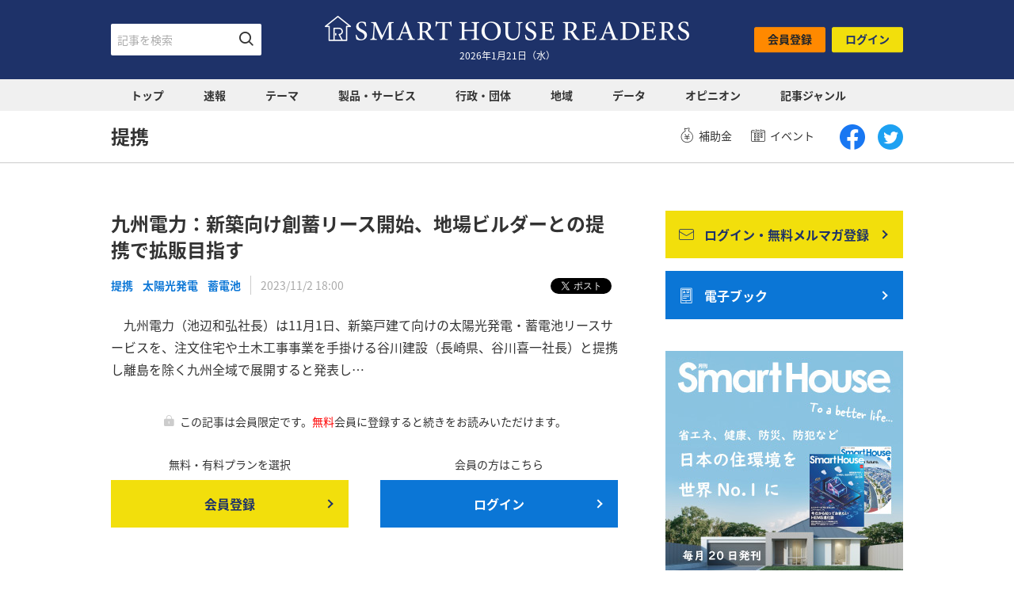

--- FILE ---
content_type: text/html; charset=UTF-8
request_url: https://www.smarthouse-readers.com/news/news.php?s=9704
body_size: 38040
content:
<!DOCTYPE html>
<html id="smartHouse" lang="ja">
  <head>
    <meta charset="utf-8">
<!-- Google Tag Manager -->
<script>(function(w,d,s,l,i){w[l]=w[l]||[];w[l].push({'gtm.start':
new Date().getTime(),event:'gtm.js'});var f=d.getElementsByTagName(s)[0],
j=d.createElement(s),dl=l!='dataLayer'?'&l='+l:'';j.async=true;j.src=
'https://www.googletagmanager.com/gtm.js?id='+i+dl;f.parentNode.insertBefore(j,f);
})(window,document,'script','dataLayer','GTM-WXMCWS3');</script>
<!-- End Google Tag Manager -->

    <meta http-equiv="X-UA-Compatible" content="IE=edge">
    <meta name="viewport" content="width=device-width,initial-scale=1">
    <meta name="format-detection" content="telephone=no">
    <meta name="theme-color" content="#1C3166">
    <link rel="shortcut icon" href="/assets/img/common/favicon.ico">
    <link rel="apple-touch-icon" href="/assets/img/common/apple-touch-icon.png">
    <title>九州電力：新築向け創蓄リース開始、地場ビルダーとの提携で拡販目指す | SMART HOUSE READERS</title>
<meta name="description" content="月刊SmartHouseの電子版。太陽光発電、蓄電池、高効率給湯機、断熱材、HEMSなど高性能住宅に関連する業界ニュースが満載。最新号から全号分の電子書籍も配信中。">

<meta name="twitter:card" content="summary_large_image" />

<meta property="og:url" content="https://www.smarthouse-readers.com/news/news.php?s=9704" />
<meta property="og:title" content="九州電力：新築向け創蓄リース開始、地場ビルダーとの提携で拡販目指す" />
<meta property="og:description" content="　九州電力（池辺和弘社長）は11月1日、新築戸建て向けの太陽光発電・蓄電池リースサービスを、注文住宅や土木工事事業を手掛ける谷川建設（長崎県、谷川喜一社長）と提携し離島を除く九州全域で展開すると発表し" />
<meta property="og:image" content="https://www.smarthouse-readers.com/assets/img/common/logo.png" />
<link rel="stylesheet" href="/assets/css/styles.min.css?v=2">
<link rel='stylesheet' href='//fonts.googleapis.com/earlyaccess/notosansjapanese.css'>

    <script src="/assets/js/plugins/jquery.min.js"></script>
    <script src="/assets/js/polyfill.min.js"></script>
    <script src="/assets/js/viewport.min.js"></script>

	<!-- Google Analytics -->
    <script>
    (function(i,s,o,g,r,a,m){i['GoogleAnalyticsObject']=r;i[r]=i[r]||function(){
    (i[r].q=i[r].q||[]).push(arguments)},i[r].l=1*new Date();a=s.createElement(o),
    m=s.getElementsByTagName(o)[0];a.async=1;a.src=g;m.parentNode.insertBefore(a,m)
    })(window,document,'script','https://www.google-analytics.com/analytics.js','ga');
    
    ga('create', 'UA-150114340-1', 'auto');
    ga('send', 'pageview');
    </script>
    <!-- End Google Analytics -->


   <script>
		$(function(){
	
		});
   </script>
  </head>
  <body>
<!-- Google Tag Manager (noscript) -->
<noscript><iframe src="https://www.googletagmanager.com/ns.html?id=GTM-WXMCWS3"
height="0" width="0" style="display:none;visibility:hidden"></iframe></noscript>
<!-- End Google Tag Manager (noscript) -->
    <script>(function(d, s, id) {
      var js, fjs = d.getElementsByTagName(s)[0];
      if (d.getElementById(id)) return;
      js = d.createElement(s); js.id = id;
      js.src = "//connect.facebook.net/ja_JP/sdk.js#xfbml=1&version=v2.0";
      fjs.parentNode.insertBefore(js, fjs);
    }(document, 'script', 'facebook-jssdk'));</script>
    <div class="site-wrapper news-wrapper" id="siteWrapper">

      <header class="c-header">
        <div class="c-header__inner content__inner">
          <div class="header__bar">
            <div class="header__info">
              <h1 class="header__info__logo"><a href="/"><img src="/assets/img/common/logo_smarthouse.png" alt="SMART HOUSE REDERS"></a></h1><span class="header__info__date hidden-xs-down" id="headerShowDate"></span>
            </div>
            <!-- and pc メンバーナビー-->
            <div class="header__member-menu hidden-xs-down">
              <div class="button-group member-menu__button">
                <div class="button-container"><a class="btn btn-s btn-special" href="/membership/">会員登録</a></div>
                <div class="button-container"><a class="btn btn-s btn-secondary" href="/mypage/">ログイン</a></div>
              </div>
            </div>
            <!-- only sp ナビトリガー-->
            <div class="header__nav-trigger hidden-sm-up">
              <button id="spNavTrigger"><span></span><span></span><span></span></button>
            </div>
            <!-- and pc 検索フォーム-->
			<form method="get" action="/news/" name="sf1">
            <div class="header__search hidden-xs-down">
              <input class="header__search__form form-control sync" type="text" placeholder="記事を検索" name="sword" value=""><span class="search-icon icon-search" style="cursor: pointer;" onclick="document.sf1.submit();"></span>
            </div>
            <!-- only sp サーチトリガー-->
            <div class="header__search-trigger hidden-sm-up">
              <button id="spSearchTrigger" type="button"><span class="icon-search search-icon"></span></button>
            </div>
			</form>
          </div>
          <!-- and sp 検索フォーム-->
		  <form method="get" action="/news/">
          <div class="header__search header__search--sp hidden-sm-up">
            <input class="header__search__form form-control sync" type="text" name="sword" value="" placeholder="記事を検索">
          </div>
		  </form>
        </div>
        <nav class="header__nav">
          <!-- only sp サブメニュー-->
          <div class="header__nav--sp hidden-sm-up">
            <ul>
              <li><a class="btn btn-secondary" href="/mypage/mailmag.php"><span class="link-inner"><span class="link-icon icon-mail"></span><span class="link-txt">ログイン・<br class='hidden-xs-up'>無料メルマガ登録</span></span></a></li>
              <li><a class="btn btn-tertiary" href="/ebook.php"><span class="link-inner"><span class="link-icon icon-ebook"></span><span class="link-txt">電子ブック</span></span></a></li>
            </ul>
          </div>
          <div class="header__nav__content">
            <div class="header__nav--main">
              <!-- and sp メンバーナビー-->

              <div class="header__member-menu hidden-sm-up content__inner">
                <div class="button-group member-menu__button">
                  <div class="button-container"><a class="btn btn-special" href="/membership/">会員登録</a></div>
                  <div class="button-container"><a class="btn btn-secondary" href="/mypage/">ログイン</a></div>
                </div>
              </div>

              <div class="header-row content__inner">
                <div class="header__nav__link">
                  <ul>
                    <li class="header__nav__item nav-child-category-trigger"><a class="btn btn-gray-primary" href="/">トップ</a></li>
                    <li class="header__nav__item nav-child-category-trigger nav-has-child"><span class="btn btn-gray-primary">速報</span>
                      <div class="header__nav__link--sub">
                        <ul>
	                          <li><a class="btn-primary" href="/news/?cs=2">政策</a></li>
	                          <li><a class="btn-primary" href="/news/?cs=3">テクノロジー</a></li>
	                          <li><a class="btn-primary" href="/news/?cs=4">メーカー</a></li>
	                          <li><a class="btn-primary" href="/news/?cs=66">インフラ</a></li>
	                          <li><a class="btn-primary" href="/news/?cs=5">流通</a></li>
	                          <li><a class="btn-primary" href="/news/?cs=6">新製品</a></li>
	                          <li><a class="btn-primary" href="/news/?cs=7">組織・人事</a></li>
	                          <li><a class="btn-primary" href="/news/?cs=70">提携</a></li>
	                          <li><a class="btn-primary" href="/news/?cs=8">決算</a></li>
	                          <li><a class="btn-primary" href="/news/?cs=9">災害・事故</a></li>
	                          <li><a class="btn-primary" href="/news/?cs=10">訃報</a></li>
	
                        </ul>
                      </div>
                    </li>
                    <li class="header__nav__item nav-child-category-trigger nav-has-child"><span class="btn btn-gray-primary">テーマ</span>
                      <div class="header__nav__link--sub">
                        <ul>
	                          <li><a class="btn-primary" href="/news/?cs=11">スマートシティ</a></li>
	                          <li><a class="btn-primary" href="/news/?cs=12">ZEH・LCCM</a></li>
	                          <li><a class="btn-primary" href="/news/?cs=13">ZEB</a></li>
	                          <li><a class="btn-primary" href="/news/?cs=14">VPP</a></li>
	                          <li><a class="btn-primary" href="/news/?cs=15">自家消費</a></li>
	                          <li><a class="btn-primary" href="/news/?cs=16">健康・快適</a></li>
	                          <li><a class="btn-primary" href="/news/?cs=17">レジリエンス</a></li>
	                          <li><a class="btn-primary" href="/news/?cs=18">セキュリティ</a></li>
	                          <li><a class="btn-primary" href="/news/?cs=19">交通・モビリティ</a></li>
	                          <li><a class="btn-primary" href="/news/?cs=20">医療・介護</a></li>
	                          <li><a class="btn-primary" href="/news/?cs=21">気候変動・脱炭素</a></li>
	
                        </ul>
                      </div>
                    </li>
                    <li class="header__nav__item nav-child-category-trigger nav-has-child"><span class="btn btn-gray-primary">製品・サービス</span>
                      <div class="header__nav__link--sub">
                        <ul>
	                          <li><a class="btn-primary" href="/news/?cs=22">太陽光発電</a></li>
	                          <li><a class="btn-primary" href="/news/?cs=23">蓄電池</a></li>
	                          <li><a class="btn-primary" href="/news/?cs=24">EV＆V2X</a></li>
	                          <li><a class="btn-primary" href="/news/?cs=25">給湯・水回り</a></li>
	                          <li><a class="btn-primary" href="/news/?cs=26">空調・換気</a></li>
	                          <li><a class="btn-primary" href="/news/?cs=27">照明</a></li>
	                          <li><a class="btn-primary" href="/news/?cs=28">断熱・窓</a></li>
	                          <li><a class="btn-primary" href="/news/?cs=29">AI・IoT</a></li>
	                          <li><a class="btn-primary" href="/news/?cs=71">シェアリング</a></li>
	                          <li><a class="btn-primary" href="/news/?cs=30">電力・ガス</a></li>
	                          <li><a class="btn-primary" href="/news/?cs=67">情報通信</a></li>
	                          <li><a class="btn-primary" href="/news/?cs=31">建築資材</a></li>
	                          <li><a class="btn-primary" href="/news/?cs=32">電設資材</a></li>
	                          <li><a class="btn-primary" href="/news/?cs=33">管工機材</a></li>
	
                        </ul>
                      </div>
                    </li>
                    <li class="header__nav__item nav-child-category-trigger nav-has-child"><span class="btn btn-gray-primary">行政・団体</span>
                      <div class="header__nav__link--sub">
                        <ul>
	                          <li><a class="btn-primary" href="/news/?cs=34">経済産業省</a></li>
	                          <li><a class="btn-primary" href="/news/?cs=35">国土交通省</a></li>
	                          <li><a class="btn-primary" href="/news/?cs=36">環境省</a></li>
	                          <li><a class="btn-primary" href="/news/?cs=37">内閣府</a></li>
	                          <li><a class="btn-primary" href="/news/?cs=38">総務省</a></li>
	                          <li><a class="btn-primary" href="/news/?cs=39">その他省庁</a></li>
	                          <li><a class="btn-primary" href="/news/?cs=40">地方自治体</a></li>
	                          <li><a class="btn-primary" href="/news/?cs=41">業界団体</a></li>
	                          <li><a class="btn-primary" href="/news/?cs=42">研究機関</a></li>
	
                        </ul>
                      </div>
                    </li>
                    <li class="header__nav__item nav-child-category-trigger nav-has-child"><span class="btn btn-gray-primary">地域</span>
                      <div class="header__nav__link--sub -reverse">
                        <ul>
	                          <li><a class="btn-primary" href="/news/?cs=43">北海道・東北</a></li>
	                          <li><a class="btn-primary" href="/news/?cs=44">関東</a></li>
	                          <li><a class="btn-primary" href="/news/?cs=45">中部</a></li>
	                          <li><a class="btn-primary" href="/news/?cs=46">関西</a></li>
	                          <li><a class="btn-primary" href="/news/?cs=47">中国・四国</a></li>
	                          <li><a class="btn-primary" href="/news/?cs=48">九州・沖縄</a></li>
	                          <li><a class="btn-primary" href="/news/?cs=49">海外</a></li>
	
                        </ul>
                      </div>
                    </li>
                    <li class="header__nav__item nav-child-category-trigger nav-has-child"><span class="btn btn-gray-primary">データ</span>
                      <div class="header__nav__link--sub -reverse">
                        <ul>
	                          <li><a class="btn-primary" href="/news/?cs=50">統計データ</a></li>
	                          <li><a class="btn-primary" href="/news/?cs=51">調査レポート</a></li>
	                          <li><a class="btn-primary" href="/news/?cs=52">補助金</a></li>
	                          <li><a class="btn-primary" href="/news/?cs=53">事業者</a></li>
	                          <li><a class="btn-primary" href="/news/?cs=54">イベント</a></li>
	                          <li><a class="btn-primary" href="/news/?cs=55">用語解説</a></li>
	                          <li><a class="btn-primary" href="/news/?cs=56">今日は何の日？</a></li>
	
                        </ul>
                      </div>
                    </li>
                    <li class="header__nav__item nav-child-category-trigger nav-has-child"><span class="btn btn-gray-primary">オピニオン</span>
                      <div class="header__nav__link--sub -reverse">
                        <ul>
	                          <li><a class="btn-primary" href="/news/?cs=57">有識者</a></li>
	                          <li><a class="btn-primary" href="/news/?cs=58">ユーザーの声</a></li>
	                          <li><a class="btn-primary" href="/news/?cs=59">表彰</a></li>
	                          <li><a class="btn-primary" href="/news/?cs=68">資格</a></li>
	                          <li><a class="btn-primary" href="/news/?cs=60">コラム</a></li>
	
                        </ul>
                      </div>
                    </li>
                    <li class="header__nav__item nav-child-category-trigger nav-has-child"><span class="btn btn-gray-primary">記事ジャンル</span>
                      <div class="header__nav__link--sub -reverse">
                        <ul>
	                          <li><a class="btn-primary" href="/news/?cs=61">特集・連載</a></li>
	                          <li><a class="btn-primary" href="/news/?cs=62">インタビュー</a></li>
	                          <li><a class="btn-primary" href="/news/?cs=63">対談</a></li>
	                          <li><a class="btn-primary" href="/news/?cs=64">ルポ</a></li>
	                          <li><a class="btn-primary" href="/news/?cs=65">セミナー・シンポ</a></li>
	                          <li><a class="btn-primary" href="/news/?cs=69">開催案内</a></li>
	                          <li><a class="btn-primary" href="/news/?cs=72">一行ニュース</a></li>
	                          <li><a class="btn-primary" href="/news/?cs=73">適時開示</a></li>
	                          <li><a class="btn-primary" href="/news/?cs=74">News Release</a></li>
	
                        </ul>
                      </div>
                    </li>

                  </ul>
                </div>
              </div>
            </div>
            <div class="header__nav--sub">
              <div class="header-row content__inner">
                <div class="header__keyword hidden-xs-down"><span class="ttl-base">提携</span></div>
                <div class="header__link-menu">
                  <!-- and sp サブメニュー-->
                  <ul class="link-menu__link">
                    <li class="header__nav__item"><a href="https://www.smarthouse-readers.com/news/news.php?s=5303"><span class="link-icon icon-money"></span>補助金</a></li>
                    <li class="header__nav__item"><a href="https://www.smarthouse-readers.com/news/news.php?s=419"><span class="link-icon icon-calendar"></span>イベント</a></li>
                  </ul>
                  <ul class="link-menu__sns">
                    <li><a href="https://www.facebook.com/smarthousereaders/" target="_blank"><img src="/assets/img/common/icon_fb.png" alt="facebook"></a></li>
                    <li><a href="https://twitter.com/SmarthouseTW" target="_blank"><img src="/assets/img/common/icon_tw.png" alt="twitter"></a></li>
                  </ul>
                </div>
              </div>
            </div>
          </div>
        </nav>
      </header>



      <div class="content__inner">
        <!-- and sp ページタイトル-->
        <div class="page__info-head hidden-sm-up"><span class="ttl-base">提携</span></div>
        <main class="news-page news-article">
          <article class="news__content">
            <div class="news__article__item">
              <!-- and pc 記事タイトル-->
              <div class="news__article__head hidden-xs-down">                <h3 class="ttl-base">九州電力：新築向け創蓄リース開始、地場ビルダーとの提携で拡販目指す</h3>
                <div class="news__info">
                  <div class="news__type">
					  <ul class="news__article-category">
						<li><a class="news-category-tag category--tag" href="/news/?cs=70">提携</a></li>
						<li><a class="news-category-tag category--tag" href="/news/?cs=22">太陽光発電</a></li>
						<li><a class="news-category-tag category--tag" href="/news/?cs=23">蓄電池</a></li>

					  </ul>
					<span class="news-date">2023/11/2 18:00 </span>
				  </div>
                  <div class="news__share-nav">
                    <ul>
                      <li class="share-tw"><a class="twitter-share-button" href="https://twitter.com/intent/tweet?original_referer=https%3A%2F%2Fwww.smarthouse-readers.com%2Fnews%2Fnews.php%3Fs%3D9704&ref_src=twsrc%5Etfw&text=%E4%B9%9D%E5%B7%9E%E9%9B%BB%E5%8A%9B%EF%BC%9A%E6%96%B0%E7%AF%89%E5%90%91%E3%81%91%E5%89%B5%E8%93%84%E3%83%AA%E3%83%BC%E3%82%B9%E9%96%8B%E5%A7%8B%E3%80%81%E5%9C%B0%E5%A0%B4%E3%83%93%E3%83%AB%E3%83%80%E3%83%BC%E3%81%A8%E3%81%AE%E6%8F%90%E6%90%BA%E3%81%A7%E6%8B%A1%E8%B2%A9%E7%9B%AE%E6%8C%87%E3%81%99SMART%20HOUSE%20READERS&tw_p=tweetbutton&url=https%3A%2F%2Fwww.smarthouse-readers.com%2Fnews%2Fnews.php%3Fs%3D9704" data-lang="ja" data-text="九州電力：新築向け創蓄リース開始、地場ビルダーとの提携で拡販目指す|SMART HOUSE READERS">ツイート</a><script>!function(d,s,id){var js,fjs=d.getElementsByTagName(s)[0];if(!d.getElementById(id)){js=d.createElement(s);js.id=id;js.src="//platform.twitter.com/widgets.js";fjs.parentNode.insertBefore(js,fjs);}}(document,"script","twitter-wjs");</script></li>
                      <li class="share-fb">
                        <div class="fb-like fb-iframe-widget" data-send="false" data-layout="button_count" data-width="150" data-show-faces="false"></div>
                      </li>
                    </ul>
                  </div>
                </div>
              </div>
              <!-- and sp 記事タイトル-->
              <div class="news__article__head hidden-sm-up">
                <h3 class="ttl-base">九州電力：新築向け創蓄リース開始、地場ビルダーとの提携で拡販目指す</h3>
                <div class="news__info">
                  <div class="news__type">
					  <ul class="news__article-category">
						<li><a class="news-category-tag category--tag" href="/news/?cs=70">提携</a></li>
						<li><a class="news-category-tag category--tag" href="/news/?cs=22">太陽光発電</a></li>
						<li><a class="news-category-tag category--tag" href="/news/?cs=23">蓄電池</a></li>

					  </ul>
					<span class="news-date">2023/11/2 18:00 </span>
				  </div>
                  <div class="news__share-nav">
                    <ul>
                      <li class="share-tw"><a class="twitter-share-button" href="https://twitter.com/share" data-lang="ja" data-text="九州電力：新築向け創蓄リース開始、地場ビルダーとの提携で拡販目指す|SMART HOUSE READERS">ツイート</a><script>!function(d,s,id){var js,fjs=d.getElementsByTagName(s)[0];if(!d.getElementById(id)){js=d.createElement(s);js.id=id;js.src="//platform.twitter.com/widgets.js";fjs.parentNode.insertBefore(js,fjs);}}(document,"script","twitter-wjs");</script></li>
                      <li class="share-fb">
                        <div class="fb-like fb-iframe-widget" data-send="false" data-layout="button_count" data-width="150" data-show-faces="false"></div>
                      </li>
                    </ul>
                  </div>
                </div>
              </div>
              <div class="news__article__read">
                <p>
			　九州電力（池辺和弘社長）は11月1日、新築戸建て向けの太陽光発電・蓄電池リースサービスを、注文住宅や土木工事事業を手掛ける谷川建設（長崎県、谷川喜一社長）と提携し離島を除く九州全域で展開すると発表し…
					</p>
              </div>


	              <div class="news__required">
                <p class="news__required__lead t-center-up">
		                  <sapn class="required-icon required-free icon-key-free"></sapn><span class="required-txt">この記事は会員限定です。<span style="color:red;">無料</span>会員に登録すると続きをお読みいただけます。</span>
		                </p>
                <div class="news__required__register">
                  <div class="button-group--row -up">
		                    <div class="button-container"><span class="btn-lead">無料・有料プランを選択</span><a class="btn btn-secondary btn-arrow" href="/membership/">会員登録</a></div>
                    <div class="button-container"><span class="btn-lead">会員の方はこちら</span><a class="btn btn-tertiary btn-arrow" href="/mypage/login.php?ns=9704">ログイン</a></div>
		                  </div>
                </div>
              </div>
	


            </div>
            <div class="news__list--sub">
              <div class="news__item">
                <div class="news__item__inner">
                  <h3 class="ttl-base ttl-base--s"><a href="/news/news.php?s=9921">住友金属鉱山×トヨタ自動車：全固体電池の正極材量産に向けた契約締結 、共同で性能・品質など強化へ</a></h3>
                  <div class="news__info">
                    <div class="news__type">
					  <ul class="news__article-category">
							<li><a class="news-category-tag category--tag" href="/news/?cs=70">提携</a></li>
							<li><a class="news-category-tag category--tag" href="/news/?cs=3">テクノロジー</a></li>
							<li><a class="news-category-tag category--tag" href="/news/?cs=4">メーカー</a></li>
	
					  </ul>

					  <span class="news-date">2025/10/21 17:00 </span>
					</div>
                  </div>
                </div>
              </div>
              <div class="news__item">
                <div class="news__item__inner">
                  <h3 class="ttl-base ttl-base--s"><a href="/news/news.php?s=9902">レネックス×創建：太陽光と外壁塗装のワンストップ提案　年間240棟の受注目指す</a></h3>
                  <div class="news__info">
                    <div class="news__type">
					  <ul class="news__article-category">
							<li><a class="news-category-tag category--tag" href="/news/?cs=22">太陽光発電</a></li>
							<li><a class="news-category-tag category--tag" href="/news/?cs=70">提携</a></li>
	
					  </ul>

					  <span class="news-date">2025/9/12 0:00 </span>
					</div>
                  </div>
                </div>
              </div>
              <div class="news__item">
                <div class="news__item__inner">
                  <h3 class="ttl-base ttl-base--s"><a href="/news/news.php?s=7837">蓄電専門誌『RE:CHARGE（リチャージ）』 No.28（2026年1月10日号）を発刊しました！</a></h3>
                  <div class="news__info">
                    <div class="news__type">
					  <span class="news-category-tag category--pr">PR</span>
					  <span class="news-date">2026/1/10 0:00 </span>
					</div>
                  </div>
                </div>
              </div>
              <div class="news__item">
                <div class="news__item__inner">
                  <h3 class="ttl-base ttl-base--s"><a href="/news/news.php?s=9880">交換できるくん×伊藤忠エネクスホームライフ：業界初、住宅設備EC販売クラウドサービスプラットフォーム25年春に提供開始</a></h3>
                  <div class="news__info">
                    <div class="news__type">
					  <ul class="news__article-category">
							<li><a class="news-category-tag category--tag" href="/news/?cs=70">提携</a></li>
	
					  </ul>

					  <span class="news-date">2024/12/15 0:00 </span>
					</div>
                  </div>
                </div>
              </div>
              <div class="news__item">
                <div class="news__item__inner">
                  <h3 class="ttl-base ttl-base--s"><a href="/news/news.php?s=9849">ナイス：シェアエネと業務提携　PPA収益拡大向け、株式取得5億円規模</a></h3>
                  <div class="news__info">
                    <div class="news__type">
					  <ul class="news__article-category">
							<li><a class="news-category-tag category--tag" href="/news/?cs=22">太陽光発電</a></li>
							<li><a class="news-category-tag category--tag" href="/news/?cs=70">提携</a></li>
							<li><a class="news-category-tag category--tag" href="/news/?cs=31">建築資材</a></li>
	
					  </ul>

					  <span class="news-date">2024/7/11 12:00 </span>
					</div>
                  </div>
                </div>
              </div>
              <div class="news__item">
                <div class="news__item__inner">
                  <h3 class="ttl-base ttl-base--s"><a href="/news/news.php?s=9846">Shizen Connect：電力会社含む8社と提携、VPP社会実装に向け8.6億円調達</a></h3>
                  <div class="news__info">
                    <div class="news__type">
					  <ul class="news__article-category">
							<li><a class="news-category-tag category--tag" href="/news/?cs=70">提携</a></li>
							<li><a class="news-category-tag category--tag" href="/news/?cs=14">VPP</a></li>
							<li><a class="news-category-tag category--tag" href="/news/?cs=23">蓄電池</a></li>
	
					  </ul>

					  <span class="news-date">2024/7/9 0:00 </span>
					</div>
                  </div>
                </div>
              </div>
              <div class="news__item">
                <div class="news__item__inner">
                  <h3 class="ttl-base ttl-base--s"><a href="/news/news.php?s=9799">パナソニック空質空調社：A2W事業で独・空調制御企業と協業、運転の高効率化目指す</a></h3>
                  <div class="news__info">
                    <div class="news__type">
					  <ul class="news__article-category">
							<li><a class="news-category-tag category--tag" href="/news/?cs=70">提携</a></li>
							<li><a class="news-category-tag category--tag" href="/news/?cs=4">メーカー</a></li>
							<li><a class="news-category-tag category--tag" href="/news/?cs=49">海外</a></li>
	
					  </ul>

					  <span class="news-date">2024/3/19 0:00 </span>
					</div>
                  </div>
                </div>
              </div>
              <div class="news__item">
                <div class="news__item__inner">
                  <h3 class="ttl-base ttl-base--s"><a href="/news/news.php?s=7880">『月刊スマートハウス』No.132（2026年2月号）を発刊しました！</a></h3>
                  <div class="news__info">
                    <div class="news__type">
					  <span class="news-category-tag category--pr">PR</span>
					  <span class="news-date">2026/1/20 0:00 </span>
					</div>
                  </div>
                </div>
              </div>
              <div class="news__item">
                <div class="news__item__inner">
                  <h3 class="ttl-base ttl-base--s"><a href="/news/news.php?s=9726">アンドパッド：中央グループと協業、工事検査のマニュアル化を実現</a></h3>
                  <div class="news__info">
                    <div class="news__type">
					  <ul class="news__article-category">
							<li><a class="news-category-tag category--tag" href="/news/?cs=70">提携</a></li>
							<li><a class="news-category-tag category--tag" href="/news/?cs=4">メーカー</a></li>
	
					  </ul>

					  <span class="news-date">2023/11/24 0:00 </span>
					</div>
                  </div>
                </div>
              </div>
              <div class="news__item">
                <div class="news__item__inner">
                  <h3 class="ttl-base ttl-base--s"><a href="/news/news.php?s=9638">積水ハウス：耐震技術をオープン化、地域ビルダーと提携した業界初の共同建築事業開始</a></h3>
                  <div class="news__info">
                    <div class="news__type">
					  <ul class="news__article-category">
							<li><a class="news-category-tag category--tag" href="/news/?cs=70">提携</a></li>
							<li><a class="news-category-tag category--tag" href="/news/?cs=17">レジリエンス</a></li>
	
					  </ul>

					  <span class="news-date">2023/8/29 0:00 </span>
					</div>
                  </div>
                </div>
              </div>

            </div>
          </article>
          <aside class="news__side-menu">
            <div class="news__side-menu__item">
              <div class="menu__button-item"><a class="btn btn-secondary btn-arrow btn-icon btn-left" href="/mypage/mailmag.php"><span class="link-icon icon-mail"></span>ログイン・無料メルマガ登録</a></div>
              <div class="menu__button-item"><a class="btn btn-tertiary btn-arrow btn-icon btn-left" href="/ebook.php"><span class="link-icon icon-ebook"></span>電子ブック</a></div>
            </div>
	            <div class="news__side-menu__item menu__bnr hidden-xs-down"><a href="https://smarthouse-web.jp/about/" target="_blank"><img src="/banner.php?s=50&n=1"></a></div>

            <div class="news__side-menu__item menu__ranking">
              <div class="ranking__tab" id="newsRankTab">
                <div class="tab__row row">
                  <div class="tab__menu col-4 current">
                    <button class="tab-btn btn btn-gray-primary">今日</button>
                  </div>
                  <div class="tab__menu col-4">
                    <button class="tab-btn btn btn-gray-primary">1週間</button>
                  </div>
                  <div class="tab__menu col-4">
                    <button class="tab-btn btn btn-gray-primary">1ヵ月</button>
                  </div>
                </div>
              </div>
              <div class="ranking__content">
                <div class="ranking__content__panel">
                  <p class="ranking__ttl">今日のアクセスランキング</p>
                  <ol>
                    <li><a href="/news/news.php?s=9519">エスコシステムズ：完全訪問型の営業戦略で成約率50%達成</a></li>

                    <li><a href="/news/news.php?s=9887">ハイブリッド給湯機市場2024：取り換え需要、認知度アップで 昨年度倍増の高推移</a></li>

                    <li><a href="/news/news.php?s=1526">日産自動車：日本初のEV救急車 稼働開始</a></li>

                    <li><a href="/news/news.php?s=9953">ヒノキヤグループ：自社開発全館空調 　　　　　　　　　累計受注3万5,000棟突破</a></li>

                    <li><a href="/news/news.php?s=583">日が差し込む窓のような照明 登場</a></li>


                  </ol>
                </div>
                <div class="ranking__content__panel">
                  <p class="ranking__ttl">今週のアクセスランキング</p>
                  <ol>
                    <li><a href="/news/news.php?s=9519">エスコシステムズ：完全訪問型の営業戦略で成約率50%達成</a></li>
                    <li><a href="/news/news.php?s=583">日が差し込む窓のような照明 登場</a></li>
                    <li><a href="/news/news.php?s=1844">【歴史館】TOTO：日本人の衛生意識が生んだ 魔法の蛇口</a></li>
                    <li><a href="/news/news.php?s=9887">ハイブリッド給湯機市場2024：取り換え需要、認知度アップで 昨年度倍増の高推移</a></li>
                    <li><a href="/news/news.php?s=1714">オーデリック：持続可能な成長めざし上場廃止へ</a></li>

                  </ol>
                </div>
                <div class="ranking__content__panel">
                  <p class="ranking__ttl">今月のアクセスランキング</p>
                  <ol>
                    <li><a href="/news/news.php?s=583">日が差し込む窓のような照明 登場</a></li>
                    <li><a href="/news/news.php?s=9947">東京ガスら4社：住宅向けペロブスカイト太陽電池実証、東京都が採択</a></li>
                    <li><a href="/news/news.php?s=9519">エスコシステムズ：完全訪問型の営業戦略で成約率50%達成</a></li>
                    <li><a href="/news/news.php?s=9946">シャープ：高出力パネル対応の新型蓄電システム発売　電力プラン、売電・買電単価に合わせた自動切換えAI制御も追加</a></li>
                    <li><a href="/news/news.php?s=1714">オーデリック：持続可能な成長めざし上場廃止へ</a></li>

                  </ol>
                </div><span class="ranking__date news-date">1/21 19:00 更新</span>
              </div>
            </div>


				            <ul class="news__side-menu__item menu__bnr">
		              <li><a href="http://smarthouse-web.jp/book/recharge-no-11/" target="_blank"><img src="/banner.php?s=35&n=1"></a></li>
					              <li><a href="http://smarthouse-web.jp/book/the-resilience-no-6/" target="_blank"><img src="/banner.php?s=36&n=1"></a></li>
					              <li><a href="http://smarthouse-web.jp/book/zeh-master-2021/" target="_blank"><img src="/banner.php?s=37&n=1"></a></li>
					              <li><a href="http://smarthouse-web.jp/book/qtopia-no-4/" target="_blank"><img src="/banner.php?s=38&n=1"></a></li>
		            </ul>
			

	            <div class="news__fixed-bnr hidden-sm-up" id="newsFixedBnr"><a href="https://smarthouse-web.jp/about/" target="_blank"><img src="/banner.php?s=50&n=2"></a></div>


          </aside>
        </main>
      </div>

      <div class="footer-wrapper" id="footerWrapper">
        <footer class="c-footer" id="siteFooter">
          <div class="c-footer__inner content__inner">
            <div class="footer__nav">
              <div class="footer__nav-link">
                <ul class="footer__nav-link-list">
                  <li><a href="/about/">スマートハウスの紹介</a>
                  </li>
                  <li><a href="/tradelaw/">特定商取引法に基づく表記</a>
                  </li>
                  <li><a href="/privacy/">プライバシーポリシー</a>
                  </li>
                  <li><a href="/terms/">サイトのご利用にあたって</a>
                  </li>
                  <li><a href="/ad/">広告出稿について</a>
                  </li>
                </ul>
                <ul class="footer__nav-link-list">
                  <li><a href="/sitemap/">サイトマップ</a>
                  </li>
                  <li><a href="http://smarthouse-web.jp/company/" target="_blank">会社概要</a>
                  </li>
                  <li><a href="http://smarthouse-web.jp/contact/" target="_blank">お問い合わせ</a>
                  </li>
                </ul>
              </div>

            </div>
            <p class="copyright"><small>Copyright &copy; <script type="text/javascript">document.write(new Date().getFullYear());</script> ASKLAST CO., LTD. All Rights Reserved.</small></p>
          </div>
        </footer>
        <div class="gotop-btn" id="goTopBtn"><a class="btn-base" href="#"></a></div>
      </div>


    </div>
    <div class="site-overlay" id="siteOverlay"></div>
    <script src="/assets/js/script.js?1571205028506"></script>
  </body>
</html>


--- FILE ---
content_type: text/css
request_url: https://www.smarthouse-readers.com/assets/css/styles.min.css?v=2
body_size: 136415
content:
@charset "UTF-8";@font-face{font-family:smarthouse-icon;src:url(../fonts/icons/smarthouse-icon.eot?1602550272);src:url(../fonts/icons/smarthouse-icon.eot?1602550272#iefix) format("eot"),url(../fonts/icons/smarthouse-icon.woff2?1602550272) format("woff2"),url(../fonts/icons/smarthouse-icon.woff?1602550272) format("woff"),url(../fonts/icons/smarthouse-icon.ttf?1602550272) format("truetype"),url(../fonts/icons/smarthouse-icon.svg?1602550272#smarthouse-icon) format("svg");font-weight:400;font-style:normal}[class*=' icon-'],[class^=icon-]{font-family:smarthouse-icon!important;-webkit-font-smoothing:antialiased;-moz-osx-font-smoothing:grayscale;font-style:normal;-webkit-font-feature-settings:normal;font-feature-settings:normal;font-variant:normal;font-weight:400;text-decoration:none;text-transform:none;line-height:1}.icon-arrow-link-color:before{content:'\f001'}.icon-arrow-link:before{content:'\f002'}.icon-book:before{content:'\f003'}.icon-calendar:before{content:'\f004'}.icon-caution:before{content:'\f005'}.icon-ebook:before{content:'\f006'}.icon-fb:before{content:'\f007'}.icon-home:before{content:'\f008'}.icon-key-free:before{content:'\f009'}.icon-key-paid:before{content:'\f00a'}.icon-list-square:before{content:'\f00b'}.icon-mail:before{content:'\f00c'}.icon-money:before{content:'\f00d'}.icon-search:before{content:'\f00e'}.icon-tw:before{content:'\f00f'}*,::after,::before{box-sizing:border-box}html{font-family:sans-serif;line-height:1.15;-webkit-text-size-adjust:100%;-webkit-tap-highlight-color:transparent}article,aside,figcaption,figure,footer,header,hgroup,main,nav,section{display:block}body{margin:0;font-family:-apple-system,BlinkMacSystemFont,"Segoe UI",Roboto,"Helvetica Neue",Arial,"Noto Sans",sans-serif,"Apple Color Emoji","Segoe UI Emoji","Segoe UI Symbol","Noto Color Emoji";font-size:1.4rem;font-weight:400;line-height:1.75;color:#212529;text-align:left;background-color:#fff}[tabindex="-1"]:focus{outline:0!important}hr{box-sizing:content-box;height:0;overflow:visible}h1,h2,h3,h4,h5,h6{margin-top:0;margin-bottom:.5rem}p{margin-top:0;margin-bottom:1rem}abbr[data-original-title],abbr[title]{text-decoration:underline;-webkit-text-decoration:underline dotted;text-decoration:underline dotted;cursor:help;border-bottom:0;text-decoration-skip-ink:none}address{margin-bottom:1rem;font-style:normal;line-height:inherit}dl,ol,ul{margin-top:0;margin-bottom:1rem}ol ol,ol ul,ul ol,ul ul{margin-bottom:0}dt{font-weight:700}dd{margin-bottom:.5rem;margin-left:0}blockquote{margin:0 0 1rem}b,strong{font-weight:bolder}small{font-size:80%}sub,sup{position:relative;font-size:75%;line-height:0;vertical-align:baseline}sub{bottom:-.25em}sup{top:-.5em}a{color:#1e3269;text-decoration:none;background-color:transparent}a:hover{color:#0d162e;text-decoration:underline}a:not([href]):not([tabindex]){color:inherit;text-decoration:none}a:not([href]):not([tabindex]):focus,a:not([href]):not([tabindex]):hover{color:inherit;text-decoration:none}a:not([href]):not([tabindex]):focus{outline:0}code,kbd,pre,samp{font-family:SFMono-Regular,Menlo,Monaco,Consolas,"Liberation Mono","Courier New",monospace;font-size:1em}pre{margin-top:0;margin-bottom:1rem;overflow:auto}figure{margin:0 0 1rem}img{vertical-align:middle;border-style:none}svg{overflow:hidden;vertical-align:middle}table{border-collapse:collapse}caption{padding-top:.75rem;padding-bottom:.75rem;color:#868e96;text-align:left;caption-side:bottom}th{text-align:inherit}label{display:inline-block;margin-bottom:.5rem}button{border-radius:0}button:focus{outline:1px dotted;outline:5px auto -webkit-focus-ring-color}button,input,optgroup,select,textarea{margin:0;font-family:inherit;font-size:inherit;line-height:inherit}button,input{overflow:visible}button,select{text-transform:none}select{word-wrap:normal}[type=button],[type=reset],[type=submit],button{-webkit-appearance:button}[type=button]:not(:disabled),[type=reset]:not(:disabled),[type=submit]:not(:disabled),button:not(:disabled){cursor:pointer}[type=button]::-moz-focus-inner,[type=reset]::-moz-focus-inner,[type=submit]::-moz-focus-inner,button::-moz-focus-inner{padding:0;border-style:none}input[type=checkbox],input[type=radio]{box-sizing:border-box;padding:0}input[type=date],input[type=datetime-local],input[type=month],input[type=time]{-webkit-appearance:listbox}textarea{overflow:auto;resize:vertical}fieldset{min-width:0;padding:0;margin:0;border:0}legend{display:block;width:100%;max-width:100%;padding:0;margin-bottom:.5rem;font-size:1.5rem;line-height:inherit;color:inherit;white-space:normal}progress{vertical-align:baseline}[type=number]::-webkit-inner-spin-button,[type=number]::-webkit-outer-spin-button{height:auto}[type=search]{outline-offset:-2px;-webkit-appearance:none}[type=search]::-webkit-search-decoration{-webkit-appearance:none}::-webkit-file-upload-button{font:inherit;-webkit-appearance:button}output{display:inline-block}summary{display:list-item;cursor:pointer}template{display:none}[hidden]{display:none!important}.container{width:100%;padding-right:15px;padding-left:15px;margin-right:auto;margin-left:auto}.container-fluid{width:100%;padding-right:15px;padding-left:15px;margin-right:auto;margin-left:auto}.row{display:flex;flex-wrap:wrap;margin-right:-15px;margin-left:-15px}.no-gutters{margin-right:0;margin-left:0}.no-gutters>.col,.no-gutters>[class*=col-]{padding-right:0;padding-left:0}.col,.col-1,.col-10,.col-11,.col-12,.col-2,.col-3,.col-4,.col-5,.col-6,.col-7,.col-8,.col-9,.col-auto,.col-lg,.col-lg-1,.col-lg-10,.col-lg-11,.col-lg-12,.col-lg-2,.col-lg-3,.col-lg-4,.col-lg-5,.col-lg-6,.col-lg-7,.col-lg-8,.col-lg-9,.col-lg-auto,.col-md,.col-md-1,.col-md-10,.col-md-11,.col-md-12,.col-md-2,.col-md-3,.col-md-4,.col-md-5,.col-md-6,.col-md-7,.col-md-8,.col-md-9,.col-md-auto,.col-sm,.col-sm-1,.col-sm-10,.col-sm-11,.col-sm-12,.col-sm-2,.col-sm-3,.col-sm-4,.col-sm-5,.col-sm-6,.col-sm-7,.col-sm-8,.col-sm-9,.col-sm-auto,.col-xl,.col-xl-1,.col-xl-10,.col-xl-11,.col-xl-12,.col-xl-2,.col-xl-3,.col-xl-4,.col-xl-5,.col-xl-6,.col-xl-7,.col-xl-8,.col-xl-9,.col-xl-auto{position:relative;width:100%;padding-right:15px;padding-left:15px}.col{flex-basis:0;flex-grow:1;max-width:100%}.col-auto{flex:0 0 auto;width:auto;max-width:100%}.col-1{flex:0 0 8.33333%;max-width:8.33333%}.col-2{flex:0 0 16.66667%;max-width:16.66667%}.col-3{flex:0 0 25%;max-width:25%}.col-4{flex:0 0 33.33333%;max-width:33.33333%}.col-5{flex:0 0 41.66667%;max-width:41.66667%}.col-6{flex:0 0 50%;max-width:50%}.col-7{flex:0 0 58.33333%;max-width:58.33333%}.col-8{flex:0 0 66.66667%;max-width:66.66667%}.col-9{flex:0 0 75%;max-width:75%}.col-10{flex:0 0 83.33333%;max-width:83.33333%}.col-11{flex:0 0 91.66667%;max-width:91.66667%}.col-12{flex:0 0 100%;max-width:100%}.order-first{order:-1}.order-last{order:13}.order-0{order:0}.order-1{order:1}.order-2{order:2}.order-3{order:3}.order-4{order:4}.order-5{order:5}.order-6{order:6}.order-7{order:7}.order-8{order:8}.order-9{order:9}.order-10{order:10}.order-11{order:11}.order-12{order:12}.offset-1{margin-left:8.33333%}.offset-2{margin-left:16.66667%}.offset-3{margin-left:25%}.offset-4{margin-left:33.33333%}.offset-5{margin-left:41.66667%}.offset-6{margin-left:50%}.offset-7{margin-left:58.33333%}.offset-8{margin-left:66.66667%}.offset-9{margin-left:75%}.offset-10{margin-left:83.33333%}.offset-11{margin-left:91.66667%}.d-none{display:none!important}.d-inline{display:inline!important}.d-inline-block{display:inline-block!important}.d-block{display:block!important}.d-table{display:table!important}.d-table-row{display:table-row!important}.d-table-cell{display:table-cell!important}.d-flex{display:flex!important}.d-inline-flex{display:inline-flex!important}.flex-row{flex-direction:row!important}.flex-column{flex-direction:column!important}.flex-row-reverse{flex-direction:row-reverse!important}.flex-column-reverse{flex-direction:column-reverse!important}.flex-wrap{flex-wrap:wrap!important}.flex-nowrap{flex-wrap:nowrap!important}.flex-wrap-reverse{flex-wrap:wrap-reverse!important}.flex-fill{flex:1 1 auto!important}.flex-grow-0{flex-grow:0!important}.flex-grow-1{flex-grow:1!important}.flex-shrink-0{flex-shrink:0!important}.flex-shrink-1{flex-shrink:1!important}.justify-content-start{justify-content:flex-start!important}.justify-content-end{justify-content:flex-end!important}.justify-content-center{justify-content:center!important}.justify-content-between{justify-content:space-between!important}.justify-content-around{justify-content:space-around!important}.align-items-start{align-items:flex-start!important}.align-items-end{align-items:flex-end!important}.align-items-center{align-items:center!important}.align-items-baseline{align-items:baseline!important}.align-items-stretch{align-items:stretch!important}.align-content-start{align-content:flex-start!important}.align-content-end{align-content:flex-end!important}.align-content-center{align-content:center!important}.align-content-between{align-content:space-between!important}.align-content-around{align-content:space-around!important}.align-content-stretch{align-content:stretch!important}.align-self-auto{align-self:auto!important}.align-self-start{align-self:flex-start!important}.align-self-end{align-self:flex-end!important}.align-self-center{align-self:center!important}.align-self-baseline{align-self:baseline!important}.align-self-stretch{align-self:stretch!important}.form-control{display:block;width:100%;height:calc(1.75em + .75rem + 2px);padding:.375rem .75rem;font-size:1.4rem;font-weight:400;line-height:1.75;color:#495057;background-color:#fff;background-clip:padding-box;border:1px solid #ced4da;border-radius:.25rem;transition:border-color .15s ease-in-out,box-shadow .15s ease-in-out}.form-control::-ms-expand{background-color:transparent;border:0}.form-control:focus{color:#495057;background-color:#fff;border-color:#3f63c8;outline:0;box-shadow:0 0 0 .2rem rgba(30,50,105,.25)}.form-control::-webkit-input-placeholder{color:#868e96;opacity:1}.form-control::-moz-placeholder{color:#868e96;opacity:1}.form-control::-ms-input-placeholder{color:#868e96;opacity:1}.form-control::placeholder{color:#868e96;opacity:1}.form-control:disabled,.form-control[readonly]{background-color:#e9ecef;opacity:1}select.form-control:focus::-ms-value{color:#495057;background-color:#fff}.form-control-file,.form-control-range{display:block;width:100%}.col-form-label{padding-top:calc(.375rem + 1px);padding-bottom:calc(.375rem + 1px);margin-bottom:0;font-size:inherit;line-height:1.75}.col-form-label-lg{padding-top:calc(.5rem + 1px);padding-bottom:calc(.5rem + 1px);font-size:1.25rem;line-height:1.5}.col-form-label-sm{padding-top:calc(.25rem + 1px);padding-bottom:calc(.25rem + 1px);font-size:.875rem;line-height:1.5}.form-control-plaintext{display:block;width:100%;padding-top:.375rem;padding-bottom:.375rem;margin-bottom:0;line-height:1.75;color:#212529;background-color:transparent;border:solid transparent;border-width:1px 0}.form-control-plaintext.form-control-lg,.form-control-plaintext.form-control-sm{padding-right:0;padding-left:0}.form-control-sm{height:calc(1.5em + .5rem + 2px);padding:.25rem .5rem;font-size:.875rem;line-height:1.5;border-radius:.2rem}.form-control-lg{height:calc(1.5em + 1rem + 2px);padding:.5rem 1rem;font-size:1.25rem;line-height:1.5;border-radius:.3rem}select.form-control[multiple],select.form-control[size]{height:auto}textarea.form-control{height:auto}.form-group{margin-bottom:1rem}.form-text{display:block;margin-top:.25rem}.form-row{display:flex;flex-wrap:wrap;margin-right:-5px;margin-left:-5px}.form-row>.col,.form-row>[class*=col-]{padding-right:5px;padding-left:5px}.form-check{position:relative;display:block;padding-left:1.25rem}.form-check-input{position:absolute;margin-top:.3rem;margin-left:-1.25rem}.form-check-input:disabled~.form-check-label{color:#868e96}.form-check-label{margin-bottom:0}.form-check-inline{display:inline-flex;align-items:center;padding-left:0;margin-right:.75rem}.form-check-inline .form-check-input{position:static;margin-top:0;margin-right:.3125rem;margin-left:0}.valid-feedback{display:none;width:100%;margin-top:.25rem;font-size:80%;color:#74a12b}.valid-tooltip{position:absolute;top:100%;z-index:5;display:none;max-width:100%;padding:.25rem .5rem;margin-top:.1rem;font-size:.875rem;line-height:1.75;color:#fff;background-color:rgba(116,161,43,.9);border-radius:.25rem}.form-control.is-valid,.was-validated .form-control:valid{border-color:#74a12b;padding-right:calc(1.75em + .75rem);background-image:url("data:image/svg+xml,%3csvg xmlns='http://www.w3.org/2000/svg' viewBox='0 0 8 8'%3e%3cpath fill='%2374a12b' d='M2.3 6.73L.6 4.53c-.4-1.04.46-1.4 1.1-.8l1.1 1.4 3.4-3.8c.6-.63 1.6-.27 1.2.7l-4 4.6c-.43.5-.8.4-1.1.1z'/%3e%3c/svg%3e");background-repeat:no-repeat;background-position:center right calc(.4375em + .1875rem);background-size:calc(.875em + .375rem) calc(.875em + .375rem)}.form-control.is-valid:focus,.was-validated .form-control:valid:focus{border-color:#74a12b;box-shadow:0 0 0 .2rem rgba(116,161,43,.25)}.form-control.is-valid~.valid-feedback,.form-control.is-valid~.valid-tooltip,.was-validated .form-control:valid~.valid-feedback,.was-validated .form-control:valid~.valid-tooltip{display:block}.was-validated textarea.form-control:valid,textarea.form-control.is-valid{padding-right:calc(1.75em + .75rem);background-position:top calc(.4375em + .1875rem) right calc(.4375em + .1875rem)}.custom-select.is-valid,.was-validated .custom-select:valid{border-color:#74a12b;padding-right:calc((1em + .75rem) * 3 / 4 + 1.75rem);background:url("data:image/svg+xml,%3csvg xmlns='http://www.w3.org/2000/svg' viewBox='0 0 4 5'%3e%3cpath fill='%23343a40' d='M2 0L0 2h4zm0 5L0 3h4z'/%3e%3c/svg%3e") no-repeat right .75rem center/8px 10px,url("data:image/svg+xml,%3csvg xmlns='http://www.w3.org/2000/svg' viewBox='0 0 8 8'%3e%3cpath fill='%2374a12b' d='M2.3 6.73L.6 4.53c-.4-1.04.46-1.4 1.1-.8l1.1 1.4 3.4-3.8c.6-.63 1.6-.27 1.2.7l-4 4.6c-.43.5-.8.4-1.1.1z'/%3e%3c/svg%3e") #fff no-repeat center right 1.75rem/calc(.875em + .375rem) calc(.875em + .375rem)}.custom-select.is-valid:focus,.was-validated .custom-select:valid:focus{border-color:#74a12b;box-shadow:0 0 0 .2rem rgba(116,161,43,.25)}.custom-select.is-valid~.valid-feedback,.custom-select.is-valid~.valid-tooltip,.was-validated .custom-select:valid~.valid-feedback,.was-validated .custom-select:valid~.valid-tooltip{display:block}.form-control-file.is-valid~.valid-feedback,.form-control-file.is-valid~.valid-tooltip,.was-validated .form-control-file:valid~.valid-feedback,.was-validated .form-control-file:valid~.valid-tooltip{display:block}.form-check-input.is-valid~.form-check-label,.was-validated .form-check-input:valid~.form-check-label{color:#74a12b}.form-check-input.is-valid~.valid-feedback,.form-check-input.is-valid~.valid-tooltip,.was-validated .form-check-input:valid~.valid-feedback,.was-validated .form-check-input:valid~.valid-tooltip{display:block}.custom-control-input.is-valid~.custom-control-label,.was-validated .custom-control-input:valid~.custom-control-label{color:#74a12b}.custom-control-input.is-valid~.custom-control-label::before,.was-validated .custom-control-input:valid~.custom-control-label::before{border-color:#74a12b}.custom-control-input.is-valid~.valid-feedback,.custom-control-input.is-valid~.valid-tooltip,.was-validated .custom-control-input:valid~.valid-feedback,.was-validated .custom-control-input:valid~.valid-tooltip{display:block}.custom-control-input.is-valid:checked~.custom-control-label::before,.was-validated .custom-control-input:valid:checked~.custom-control-label::before{border-color:#91c936;background-color:#91c936}.custom-control-input.is-valid:focus~.custom-control-label::before,.was-validated .custom-control-input:valid:focus~.custom-control-label::before{box-shadow:0 0 0 .2rem rgba(116,161,43,.25)}.custom-control-input.is-valid:focus:not(:checked)~.custom-control-label::before,.was-validated .custom-control-input:valid:focus:not(:checked)~.custom-control-label::before{border-color:#74a12b}.custom-file-input.is-valid~.custom-file-label,.was-validated .custom-file-input:valid~.custom-file-label{border-color:#74a12b}.custom-file-input.is-valid~.valid-feedback,.custom-file-input.is-valid~.valid-tooltip,.was-validated .custom-file-input:valid~.valid-feedback,.was-validated .custom-file-input:valid~.valid-tooltip{display:block}.custom-file-input.is-valid:focus~.custom-file-label,.was-validated .custom-file-input:valid:focus~.custom-file-label{border-color:#74a12b;box-shadow:0 0 0 .2rem rgba(116,161,43,.25)}.invalid-feedback{display:none;width:100%;margin-top:.25rem;font-size:80%;color:#ed0000}.invalid-tooltip{position:absolute;top:100%;z-index:5;display:none;max-width:100%;padding:.25rem .5rem;margin-top:.1rem;font-size:.875rem;line-height:1.75;color:#fff;background-color:rgba(237,0,0,.9);border-radius:.25rem}.form-control.is-invalid,.was-validated .form-control:invalid{border-color:#ed0000;padding-right:calc(1.75em + .75rem);background-image:url("data:image/svg+xml,%3csvg xmlns='http://www.w3.org/2000/svg' fill='%23ed0000' viewBox='-2 -2 7 7'%3e%3cpath stroke='%23ed0000' d='M0 0l3 3m0-3L0 3'/%3e%3ccircle r='.5'/%3e%3ccircle cx='3' r='.5'/%3e%3ccircle cy='3' r='.5'/%3e%3ccircle cx='3' cy='3' r='.5'/%3e%3c/svg%3E");background-repeat:no-repeat;background-position:center right calc(.4375em + .1875rem);background-size:calc(.875em + .375rem) calc(.875em + .375rem)}.form-control.is-invalid:focus,.was-validated .form-control:invalid:focus{border-color:#ed0000;box-shadow:0 0 0 .2rem rgba(237,0,0,.25)}.form-control.is-invalid~.invalid-feedback,.form-control.is-invalid~.invalid-tooltip,.was-validated .form-control:invalid~.invalid-feedback,.was-validated .form-control:invalid~.invalid-tooltip{display:block}.was-validated textarea.form-control:invalid,textarea.form-control.is-invalid{padding-right:calc(1.75em + .75rem);background-position:top calc(.4375em + .1875rem) right calc(.4375em + .1875rem)}.custom-select.is-invalid,.was-validated .custom-select:invalid{border-color:#ed0000;padding-right:calc((1em + .75rem) * 3 / 4 + 1.75rem);background:url("data:image/svg+xml,%3csvg xmlns='http://www.w3.org/2000/svg' viewBox='0 0 4 5'%3e%3cpath fill='%23343a40' d='M2 0L0 2h4zm0 5L0 3h4z'/%3e%3c/svg%3e") no-repeat right .75rem center/8px 10px,url("data:image/svg+xml,%3csvg xmlns='http://www.w3.org/2000/svg' fill='%23ed0000' viewBox='-2 -2 7 7'%3e%3cpath stroke='%23ed0000' d='M0 0l3 3m0-3L0 3'/%3e%3ccircle r='.5'/%3e%3ccircle cx='3' r='.5'/%3e%3ccircle cy='3' r='.5'/%3e%3ccircle cx='3' cy='3' r='.5'/%3e%3c/svg%3E") #fff no-repeat center right 1.75rem/calc(.875em + .375rem) calc(.875em + .375rem)}.custom-select.is-invalid:focus,.was-validated .custom-select:invalid:focus{border-color:#ed0000;box-shadow:0 0 0 .2rem rgba(237,0,0,.25)}.custom-select.is-invalid~.invalid-feedback,.custom-select.is-invalid~.invalid-tooltip,.was-validated .custom-select:invalid~.invalid-feedback,.was-validated .custom-select:invalid~.invalid-tooltip{display:block}.form-control-file.is-invalid~.invalid-feedback,.form-control-file.is-invalid~.invalid-tooltip,.was-validated .form-control-file:invalid~.invalid-feedback,.was-validated .form-control-file:invalid~.invalid-tooltip{display:block}.form-check-input.is-invalid~.form-check-label,.was-validated .form-check-input:invalid~.form-check-label{color:#ed0000}.form-check-input.is-invalid~.invalid-feedback,.form-check-input.is-invalid~.invalid-tooltip,.was-validated .form-check-input:invalid~.invalid-feedback,.was-validated .form-check-input:invalid~.invalid-tooltip{display:block}.custom-control-input.is-invalid~.custom-control-label,.was-validated .custom-control-input:invalid~.custom-control-label{color:#ed0000}.custom-control-input.is-invalid~.custom-control-label::before,.was-validated .custom-control-input:invalid~.custom-control-label::before{border-color:#ed0000}.custom-control-input.is-invalid~.invalid-feedback,.custom-control-input.is-invalid~.invalid-tooltip,.was-validated .custom-control-input:invalid~.invalid-feedback,.was-validated .custom-control-input:invalid~.invalid-tooltip{display:block}.custom-control-input.is-invalid:checked~.custom-control-label::before,.was-validated .custom-control-input:invalid:checked~.custom-control-label::before{border-color:#ff2121;background-color:#ff2121}.custom-control-input.is-invalid:focus~.custom-control-label::before,.was-validated .custom-control-input:invalid:focus~.custom-control-label::before{box-shadow:0 0 0 .2rem rgba(237,0,0,.25)}.custom-control-input.is-invalid:focus:not(:checked)~.custom-control-label::before,.was-validated .custom-control-input:invalid:focus:not(:checked)~.custom-control-label::before{border-color:#ed0000}.custom-file-input.is-invalid~.custom-file-label,.was-validated .custom-file-input:invalid~.custom-file-label{border-color:#ed0000}.custom-file-input.is-invalid~.invalid-feedback,.custom-file-input.is-invalid~.invalid-tooltip,.was-validated .custom-file-input:invalid~.invalid-feedback,.was-validated .custom-file-input:invalid~.invalid-tooltip{display:block}.custom-file-input.is-invalid:focus~.custom-file-label,.was-validated .custom-file-input:invalid:focus~.custom-file-label{border-color:#ed0000;box-shadow:0 0 0 .2rem rgba(237,0,0,.25)}.form-inline{display:flex;flex-flow:row wrap;align-items:center}.form-inline .form-check{width:100%}.input-group{position:relative;display:flex;flex-wrap:wrap;align-items:stretch;width:100%}.input-group>.custom-file,.input-group>.custom-select,.input-group>.form-control,.input-group>.form-control-plaintext{position:relative;flex:1 1 auto;width:1%;margin-bottom:0}.input-group>.custom-file+.custom-file,.input-group>.custom-file+.custom-select,.input-group>.custom-file+.form-control,.input-group>.custom-select+.custom-file,.input-group>.custom-select+.custom-select,.input-group>.custom-select+.form-control,.input-group>.form-control+.custom-file,.input-group>.form-control+.custom-select,.input-group>.form-control+.form-control,.input-group>.form-control-plaintext+.custom-file,.input-group>.form-control-plaintext+.custom-select,.input-group>.form-control-plaintext+.form-control{margin-left:-1px}.input-group>.custom-file .custom-file-input:focus~.custom-file-label,.input-group>.custom-select:focus,.input-group>.form-control:focus{z-index:3}.input-group>.custom-file .custom-file-input:focus{z-index:4}.input-group>.custom-select:not(:last-child),.input-group>.form-control:not(:last-child){border-top-right-radius:0;border-bottom-right-radius:0}.input-group>.custom-select:not(:first-child),.input-group>.form-control:not(:first-child){border-top-left-radius:0;border-bottom-left-radius:0}.input-group>.custom-file{display:flex;align-items:center}.input-group>.custom-file:not(:last-child) .custom-file-label,.input-group>.custom-file:not(:last-child) .custom-file-label::after{border-top-right-radius:0;border-bottom-right-radius:0}.input-group>.custom-file:not(:first-child) .custom-file-label{border-top-left-radius:0;border-bottom-left-radius:0}.input-group-append,.input-group-prepend{display:flex}.input-group-append .btn,.input-group-prepend .btn{position:relative;z-index:2}.input-group-append .btn:focus,.input-group-prepend .btn:focus{z-index:3}.input-group-append .btn+.btn,.input-group-append .btn+.input-group-text,.input-group-append .input-group-text+.btn,.input-group-append .input-group-text+.input-group-text,.input-group-prepend .btn+.btn,.input-group-prepend .btn+.input-group-text,.input-group-prepend .input-group-text+.btn,.input-group-prepend .input-group-text+.input-group-text{margin-left:-1px}.input-group-prepend{margin-right:-1px}.input-group-append{margin-left:-1px}.input-group-text{display:flex;align-items:center;padding:.375rem .75rem;margin-bottom:0;font-size:1.4rem;font-weight:400;line-height:1.75;color:#495057;text-align:center;white-space:nowrap;background-color:#e9ecef;border:1px solid #ced4da;border-radius:.25rem}.input-group-text input[type=checkbox],.input-group-text input[type=radio]{margin-top:0}.input-group-lg>.custom-select,.input-group-lg>.form-control:not(textarea){height:calc(1.5em + 1rem + 2px)}.input-group-lg>.custom-select,.input-group-lg>.form-control,.input-group-lg>.input-group-append>.btn,.input-group-lg>.input-group-append>.input-group-text,.input-group-lg>.input-group-prepend>.btn,.input-group-lg>.input-group-prepend>.input-group-text{padding:.5rem 1rem;font-size:1.25rem;line-height:1.5;border-radius:.3rem}.input-group-sm>.custom-select,.input-group-sm>.form-control:not(textarea){height:calc(1.5em + .5rem + 2px)}.input-group-sm>.custom-select,.input-group-sm>.form-control,.input-group-sm>.input-group-append>.btn,.input-group-sm>.input-group-append>.input-group-text,.input-group-sm>.input-group-prepend>.btn,.input-group-sm>.input-group-prepend>.input-group-text{padding:.25rem .5rem;font-size:.875rem;line-height:1.5;border-radius:.2rem}.input-group-lg>.custom-select,.input-group-sm>.custom-select{padding-right:1.75rem}.input-group>.input-group-append:last-child>.btn:not(:last-child):not(.dropdown-toggle),.input-group>.input-group-append:last-child>.input-group-text:not(:last-child),.input-group>.input-group-append:not(:last-child)>.btn,.input-group>.input-group-append:not(:last-child)>.input-group-text,.input-group>.input-group-prepend>.btn,.input-group>.input-group-prepend>.input-group-text{border-top-right-radius:0;border-bottom-right-radius:0}.input-group>.input-group-append>.btn,.input-group>.input-group-append>.input-group-text,.input-group>.input-group-prepend:first-child>.btn:not(:first-child),.input-group>.input-group-prepend:first-child>.input-group-text:not(:first-child),.input-group>.input-group-prepend:not(:first-child)>.btn,.input-group>.input-group-prepend:not(:first-child)>.input-group-text{border-top-left-radius:0;border-bottom-left-radius:0}.custom-control{position:relative;display:block;min-height:2.45rem;padding-left:1.5rem}.custom-control-inline{display:inline-flex;margin-right:1rem}.custom-control-input{position:absolute;z-index:-1;opacity:0}.custom-control-input:checked~.custom-control-label::before{color:#fff;border-color:#1e3269;background-color:#1e3269}.custom-control-input:focus~.custom-control-label::before{box-shadow:0 0 0 .2rem rgba(30,50,105,.25)}.custom-control-input:focus:not(:checked)~.custom-control-label::before{border-color:#3f63c8}.custom-control-input:not(:disabled):active~.custom-control-label::before{color:#fff;background-color:#6683d3;border-color:#6683d3}.custom-control-input:disabled~.custom-control-label{color:#868e96}.custom-control-input:disabled~.custom-control-label::before{background-color:#e9ecef}.custom-control-label{position:relative;margin-bottom:0;vertical-align:top}.custom-control-label::before{position:absolute;top:.725rem;left:-1.5rem;display:block;width:1rem;height:1rem;pointer-events:none;content:"";background-color:#fff;border:#adb5bd solid 1px}.custom-control-label::after{position:absolute;top:.725rem;left:-1.5rem;display:block;width:1rem;height:1rem;content:"";background:no-repeat 50%/50% 50%}.custom-checkbox .custom-control-label::before{border-radius:.25rem}.custom-checkbox .custom-control-input:checked~.custom-control-label::after{background-image:url("data:image/svg+xml,%3csvg xmlns='http://www.w3.org/2000/svg' viewBox='0 0 8 8'%3e%3cpath fill='%23fff' d='M6.564.75l-3.59 3.612-1.538-1.55L0 4.26 2.974 7.25 8 2.193z'/%3e%3c/svg%3e")}.custom-checkbox .custom-control-input:indeterminate~.custom-control-label::before{border-color:#1e3269;background-color:#1e3269}.custom-checkbox .custom-control-input:indeterminate~.custom-control-label::after{background-image:url("data:image/svg+xml,%3csvg xmlns='http://www.w3.org/2000/svg' viewBox='0 0 4 4'%3e%3cpath stroke='%23fff' d='M0 2h4'/%3e%3c/svg%3e")}.custom-checkbox .custom-control-input:disabled:checked~.custom-control-label::before{background-color:rgba(30,50,105,.5)}.custom-checkbox .custom-control-input:disabled:indeterminate~.custom-control-label::before{background-color:rgba(30,50,105,.5)}.custom-radio .custom-control-label::before{border-radius:50%}.custom-radio .custom-control-input:checked~.custom-control-label::after{background-image:url("data:image/svg+xml,%3csvg xmlns='http://www.w3.org/2000/svg' viewBox='-4 -4 8 8'%3e%3ccircle r='3' fill='%23fff'/%3e%3c/svg%3e")}.custom-radio .custom-control-input:disabled:checked~.custom-control-label::before{background-color:rgba(30,50,105,.5)}.custom-switch{padding-left:2.25rem}.custom-switch .custom-control-label::before{left:-2.25rem;width:1.75rem;pointer-events:all;border-radius:.5rem}.custom-switch .custom-control-label::after{top:calc(.725rem + 2px);left:calc(-2.25rem + 2px);width:calc(1rem - 4px);height:calc(1rem - 4px);background-color:#adb5bd;border-radius:.5rem;transition:background-color .15s ease-in-out,border-color .15s ease-in-out,box-shadow .15s ease-in-out,-webkit-transform .15s ease-in-out;transition:transform .15s ease-in-out,background-color .15s ease-in-out,border-color .15s ease-in-out,box-shadow .15s ease-in-out;transition:transform .15s ease-in-out,background-color .15s ease-in-out,border-color .15s ease-in-out,box-shadow .15s ease-in-out,-webkit-transform .15s ease-in-out}.custom-switch .custom-control-input:checked~.custom-control-label::after{background-color:#fff;-webkit-transform:translateX(.75rem);transform:translateX(.75rem)}.custom-switch .custom-control-input:disabled:checked~.custom-control-label::before{background-color:rgba(30,50,105,.5)}.custom-select{display:inline-block;width:100%;height:calc(1.75em + .75rem + 2px);padding:.375rem 1.75rem .375rem .75rem;font-size:1.4rem;font-weight:400;line-height:1.75;color:#495057;vertical-align:middle;background:url("data:image/svg+xml,%3csvg xmlns='http://www.w3.org/2000/svg' viewBox='0 0 4 5'%3e%3cpath fill='%23343a40' d='M2 0L0 2h4zm0 5L0 3h4z'/%3e%3c/svg%3e") no-repeat right .75rem center/8px 10px;background-color:#fff;border:1px solid #ced4da;border-radius:.25rem;-webkit-appearance:none;-moz-appearance:none;appearance:none}.custom-select:focus{border-color:#3f63c8;outline:0;box-shadow:0 0 0 .2rem rgba(30,50,105,.25)}.custom-select:focus::-ms-value{color:#495057;background-color:#fff}.custom-select[multiple],.custom-select[size]:not([size="1"]){height:auto;padding-right:.75rem;background-image:none}.custom-select:disabled{color:#868e96;background-color:#e9ecef}.custom-select::-ms-expand{display:none}.custom-select-sm{height:calc(1.5em + .5rem + 2px);padding-top:.25rem;padding-bottom:.25rem;padding-left:.5rem;font-size:.875rem}.custom-select-lg{height:calc(1.5em + 1rem + 2px);padding-top:.5rem;padding-bottom:.5rem;padding-left:1rem;font-size:1.25rem}.custom-file{position:relative;display:inline-block;width:100%;height:calc(1.75em + .75rem + 2px);margin-bottom:0}.custom-file-input{position:relative;z-index:2;width:100%;height:calc(1.75em + .75rem + 2px);margin:0;opacity:0}.custom-file-input:focus~.custom-file-label{border-color:#3f63c8;box-shadow:0 0 0 .2rem rgba(30,50,105,.25)}.custom-file-input:disabled~.custom-file-label{background-color:#e9ecef}.custom-file-input:lang(en)~.custom-file-label::after{content:"Browse"}.custom-file-input~.custom-file-label[data-browse]::after{content:attr(data-browse)}.custom-file-label{position:absolute;top:0;right:0;left:0;z-index:1;height:calc(1.75em + .75rem + 2px);padding:.375rem .75rem;font-weight:400;line-height:1.75;color:#495057;background-color:#fff;border:1px solid #ced4da;border-radius:.25rem}.custom-file-label::after{position:absolute;top:0;right:0;bottom:0;z-index:3;display:block;height:calc(1.75em + .75rem);padding:.375rem .75rem;line-height:1.75;color:#495057;content:"Browse";background-color:#e9ecef;border-left:inherit;border-radius:0 .25rem .25rem 0}.custom-range{width:100%;height:calc(1rem + .4rem);padding:0;background-color:transparent;-webkit-appearance:none;-moz-appearance:none;appearance:none}.custom-range:focus{outline:0}.custom-range:focus::-webkit-slider-thumb{box-shadow:0 0 0 1px #fff,0 0 0 .2rem rgba(30,50,105,.25)}.custom-range:focus::-moz-range-thumb{box-shadow:0 0 0 1px #fff,0 0 0 .2rem rgba(30,50,105,.25)}.custom-range:focus::-ms-thumb{box-shadow:0 0 0 1px #fff,0 0 0 .2rem rgba(30,50,105,.25)}.custom-range::-moz-focus-outer{border:0}.custom-range::-webkit-slider-thumb{width:1rem;height:1rem;margin-top:-.25rem;background-color:#1e3269;border:0;border-radius:1rem;transition:background-color .15s ease-in-out,border-color .15s ease-in-out,box-shadow .15s ease-in-out;-webkit-appearance:none;appearance:none}.custom-range::-webkit-slider-thumb:active{background-color:#6683d3}.custom-range::-webkit-slider-runnable-track{width:100%;height:.5rem;color:transparent;cursor:pointer;background-color:#dee2e6;border-color:transparent;border-radius:1rem}.custom-range::-moz-range-thumb{width:1rem;height:1rem;background-color:#1e3269;border:0;border-radius:1rem;transition:background-color .15s ease-in-out,border-color .15s ease-in-out,box-shadow .15s ease-in-out;-moz-appearance:none;appearance:none}.custom-range::-moz-range-thumb:active{background-color:#6683d3}.custom-range::-moz-range-track{width:100%;height:.5rem;color:transparent;cursor:pointer;background-color:#dee2e6;border-color:transparent;border-radius:1rem}.custom-range::-ms-thumb{width:1rem;height:1rem;margin-top:0;margin-right:.2rem;margin-left:.2rem;background-color:#1e3269;border:0;border-radius:1rem;transition:background-color .15s ease-in-out,border-color .15s ease-in-out,box-shadow .15s ease-in-out;appearance:none}.custom-range::-ms-thumb:active{background-color:#6683d3}.custom-range::-ms-track{width:100%;height:.5rem;color:transparent;cursor:pointer;background-color:transparent;border-color:transparent;border-width:.5rem}.custom-range::-ms-fill-lower{background-color:#dee2e6;border-radius:1rem}.custom-range::-ms-fill-upper{margin-right:15px;background-color:#dee2e6;border-radius:1rem}.custom-range:disabled::-webkit-slider-thumb{background-color:#adb5bd}.custom-range:disabled::-webkit-slider-runnable-track{cursor:default}.custom-range:disabled::-moz-range-thumb{background-color:#adb5bd}.custom-range:disabled::-moz-range-track{cursor:default}.custom-range:disabled::-ms-thumb{background-color:#adb5bd}.custom-control-label::before,.custom-file-label,.custom-select{transition:background-color .15s ease-in-out,border-color .15s ease-in-out,box-shadow .15s ease-in-out}.dropdown,.dropleft,.dropright,.dropup{position:relative}.dropdown-toggle{white-space:nowrap}.dropdown-toggle::after{display:inline-block;margin-left:.255em;vertical-align:.255em;content:"";border-top:.3em solid;border-right:.3em solid transparent;border-bottom:0;border-left:.3em solid transparent}.dropdown-toggle:empty::after{margin-left:0}.dropdown-menu{position:absolute;top:100%;left:0;z-index:1000;display:none;float:left;min-width:10rem;padding:.5rem 0;margin:.125rem 0 0;font-size:1.4rem;color:#212529;text-align:left;list-style:none;background-color:#fff;background-clip:padding-box;border:1px solid rgba(0,0,0,.15);border-radius:.25rem}.dropdown-menu-left{right:auto;left:0}.dropdown-menu-right{right:0;left:auto}.dropup .dropdown-menu{top:auto;bottom:100%;margin-top:0;margin-bottom:.125rem}.dropup .dropdown-toggle::after{display:inline-block;margin-left:.255em;vertical-align:.255em;content:"";border-top:0;border-right:.3em solid transparent;border-bottom:.3em solid;border-left:.3em solid transparent}.dropup .dropdown-toggle:empty::after{margin-left:0}.dropright .dropdown-menu{top:0;right:auto;left:100%;margin-top:0;margin-left:.125rem}.dropright .dropdown-toggle::after{display:inline-block;margin-left:.255em;vertical-align:.255em;content:"";border-top:.3em solid transparent;border-right:0;border-bottom:.3em solid transparent;border-left:.3em solid}.dropright .dropdown-toggle:empty::after{margin-left:0}.dropright .dropdown-toggle::after{vertical-align:0}.dropleft .dropdown-menu{top:0;right:100%;left:auto;margin-top:0;margin-right:.125rem}.dropleft .dropdown-toggle::after{display:inline-block;margin-left:.255em;vertical-align:.255em;content:""}.dropleft .dropdown-toggle::after{display:none}.dropleft .dropdown-toggle::before{display:inline-block;margin-right:.255em;vertical-align:.255em;content:"";border-top:.3em solid transparent;border-right:.3em solid;border-bottom:.3em solid transparent}.dropleft .dropdown-toggle:empty::after{margin-left:0}.dropleft .dropdown-toggle::before{vertical-align:0}.dropdown-menu[x-placement^=bottom],.dropdown-menu[x-placement^=left],.dropdown-menu[x-placement^=right],.dropdown-menu[x-placement^=top]{right:auto;bottom:auto}.dropdown-divider{height:0;margin:.5rem 0;overflow:hidden;border-top:1px solid #e9ecef}.dropdown-item{display:block;width:100%;padding:.25rem 1.5rem;clear:both;font-weight:400;color:#212529;text-align:inherit;white-space:nowrap;background-color:transparent;border:0}.dropdown-item:focus,.dropdown-item:hover{color:#16181b;text-decoration:none;background-color:#f7f7f7}.dropdown-item.active,.dropdown-item:active{color:#fff;text-decoration:none;background-color:#1e3269}.dropdown-item.disabled,.dropdown-item:disabled{color:#868e96;pointer-events:none;background-color:transparent}.dropdown-menu.show{display:block}.dropdown-header{display:block;padding:.5rem 1.5rem;margin-bottom:0;font-size:.875rem;color:#868e96;white-space:nowrap}.dropdown-item-text{display:block;padding:.25rem 1.5rem;color:#212529}.fade{transition:opacity .15s linear}.fade:not(.show){opacity:0}.collapse:not(.show){display:none}.collapsing{position:relative;height:0;overflow:hidden;transition:height .35s ease}.btn{display:inline-block;font-weight:400;color:#212529;text-align:center;vertical-align:middle;-webkit-user-select:none;-moz-user-select:none;-ms-user-select:none;user-select:none;background-color:transparent;border:1px solid transparent;padding:.375rem .75rem;font-size:1.4rem;line-height:1.75;border-radius:.25rem;transition:color .15s ease-in-out,background-color .15s ease-in-out,border-color .15s ease-in-out,box-shadow .15s ease-in-out}.btn:hover{color:#212529;text-decoration:none}.btn.focus,.btn:focus{outline:0;box-shadow:0 0 0 .2rem rgba(30,50,105,.25)}.btn.disabled,.btn:disabled{opacity:.65}a.btn.disabled,fieldset:disabled a.btn{pointer-events:none}.btn-primary{color:#fff;background-color:#1e3269;border-color:#1e3269}.btn-primary:hover{color:#fff;background-color:#16244b;border-color:#131f41}.btn-primary.focus,.btn-primary:focus{box-shadow:0 0 0 .2rem rgba(64,81,128,.5)}.btn-primary.disabled,.btn-primary:disabled{color:#fff;background-color:#1e3269;border-color:#1e3269}.btn-primary:not(:disabled):not(.disabled).active,.btn-primary:not(:disabled):not(.disabled):active,.show>.btn-primary.dropdown-toggle{color:#fff;background-color:#131f41;border-color:#101a37}.btn-primary:not(:disabled):not(.disabled).active:focus,.btn-primary:not(:disabled):not(.disabled):active:focus,.show>.btn-primary.dropdown-toggle:focus{box-shadow:0 0 0 .2rem rgba(64,81,128,.5)}.btn-secondary{color:#212529;background-color:#f2df0c;border-color:#f2df0c}.btn-secondary:hover{color:#212529;background-color:#cebd0a;border-color:#c1b20a}.btn-secondary.focus,.btn-secondary:focus{box-shadow:0 0 0 .2rem rgba(211,195,16,.5)}.btn-secondary.disabled,.btn-secondary:disabled{color:#212529;background-color:#f2df0c;border-color:#f2df0c}.btn-secondary:not(:disabled):not(.disabled).active,.btn-secondary:not(:disabled):not(.disabled):active,.show>.btn-secondary.dropdown-toggle{color:#212529;background-color:#c1b20a;border-color:#b5a709}.btn-secondary:not(:disabled):not(.disabled).active:focus,.btn-secondary:not(:disabled):not(.disabled):active:focus,.show>.btn-secondary.dropdown-toggle:focus{box-shadow:0 0 0 .2rem rgba(211,195,16,.5)}.btn-success{color:#fff;background-color:#74a12b;border-color:#74a12b}.btn-success:hover{color:#fff;background-color:#5e8323;border-color:#577920}.btn-success.focus,.btn-success:focus{box-shadow:0 0 0 .2rem rgba(137,175,75,.5)}.btn-success.disabled,.btn-success:disabled{color:#fff;background-color:#74a12b;border-color:#74a12b}.btn-success:not(:disabled):not(.disabled).active,.btn-success:not(:disabled):not(.disabled):active,.show>.btn-success.dropdown-toggle{color:#fff;background-color:#577920;border-color:#506f1e}.btn-success:not(:disabled):not(.disabled).active:focus,.btn-success:not(:disabled):not(.disabled):active:focus,.show>.btn-success.dropdown-toggle:focus{box-shadow:0 0 0 .2rem rgba(137,175,75,.5)}.btn-info{color:#fff;background-color:#4d88ff;border-color:#4d88ff}.btn-info:hover{color:#fff;background-color:#276eff;border-color:#1a66ff}.btn-info.focus,.btn-info:focus{box-shadow:0 0 0 .2rem rgba(104,154,255,.5)}.btn-info.disabled,.btn-info:disabled{color:#fff;background-color:#4d88ff;border-color:#4d88ff}.btn-info:not(:disabled):not(.disabled).active,.btn-info:not(:disabled):not(.disabled):active,.show>.btn-info.dropdown-toggle{color:#fff;background-color:#1a66ff;border-color:#0d5dff}.btn-info:not(:disabled):not(.disabled).active:focus,.btn-info:not(:disabled):not(.disabled):active:focus,.show>.btn-info.dropdown-toggle:focus{box-shadow:0 0 0 .2rem rgba(104,154,255,.5)}.btn-warning{color:#212529;background-color:#ffbf00;border-color:#ffbf00}.btn-warning:hover{color:#212529;background-color:#d9a200;border-color:#c90}.btn-warning.focus,.btn-warning:focus{box-shadow:0 0 0 .2rem rgba(222,168,6,.5)}.btn-warning.disabled,.btn-warning:disabled{color:#212529;background-color:#ffbf00;border-color:#ffbf00}.btn-warning:not(:disabled):not(.disabled).active,.btn-warning:not(:disabled):not(.disabled):active,.show>.btn-warning.dropdown-toggle{color:#212529;background-color:#c90;border-color:#bf8f00}.btn-warning:not(:disabled):not(.disabled).active:focus,.btn-warning:not(:disabled):not(.disabled):active:focus,.show>.btn-warning.dropdown-toggle:focus{box-shadow:0 0 0 .2rem rgba(222,168,6,.5)}.btn-danger{color:#fff;background-color:#ed0000;border-color:#ed0000}.btn-danger:hover{color:#fff;background-color:#c70000;border-color:#ba0000}.btn-danger.focus,.btn-danger:focus{box-shadow:0 0 0 .2rem rgba(240,38,38,.5)}.btn-danger.disabled,.btn-danger:disabled{color:#fff;background-color:#ed0000;border-color:#ed0000}.btn-danger:not(:disabled):not(.disabled).active,.btn-danger:not(:disabled):not(.disabled):active,.show>.btn-danger.dropdown-toggle{color:#fff;background-color:#ba0000;border-color:#ad0000}.btn-danger:not(:disabled):not(.disabled).active:focus,.btn-danger:not(:disabled):not(.disabled):active:focus,.show>.btn-danger.dropdown-toggle:focus{box-shadow:0 0 0 .2rem rgba(240,38,38,.5)}.btn-light{color:#212529;background-color:#f7f7f7;border-color:#f7f7f7}.btn-light:hover{color:#212529;background-color:#e4e4e4;border-color:#dedede}.btn-light.focus,.btn-light:focus{box-shadow:0 0 0 .2rem rgba(215,216,216,.5)}.btn-light.disabled,.btn-light:disabled{color:#212529;background-color:#f7f7f7;border-color:#f7f7f7}.btn-light:not(:disabled):not(.disabled).active,.btn-light:not(:disabled):not(.disabled):active,.show>.btn-light.dropdown-toggle{color:#212529;background-color:#dedede;border-color:#d7d7d7}.btn-light:not(:disabled):not(.disabled).active:focus,.btn-light:not(:disabled):not(.disabled):active:focus,.show>.btn-light.dropdown-toggle:focus{box-shadow:0 0 0 .2rem rgba(215,216,216,.5)}.btn-dark{color:#fff;background-color:#495057;border-color:#495057}.btn-dark:hover{color:#fff;background-color:#383d42;border-color:#32373b}.btn-dark.focus,.btn-dark:focus{box-shadow:0 0 0 .2rem rgba(100,106,112,.5)}.btn-dark.disabled,.btn-dark:disabled{color:#fff;background-color:#495057;border-color:#495057}.btn-dark:not(:disabled):not(.disabled).active,.btn-dark:not(:disabled):not(.disabled):active,.show>.btn-dark.dropdown-toggle{color:#fff;background-color:#32373b;border-color:#2c3034}.btn-dark:not(:disabled):not(.disabled).active:focus,.btn-dark:not(:disabled):not(.disabled):active:focus,.show>.btn-dark.dropdown-toggle:focus{box-shadow:0 0 0 .2rem rgba(100,106,112,.5)}.btn-outline-primary{color:#1e3269;border-color:#1e3269}.btn-outline-primary:hover{color:#fff;background-color:#1e3269;border-color:#1e3269}.btn-outline-primary.focus,.btn-outline-primary:focus{box-shadow:0 0 0 .2rem rgba(30,50,105,.5)}.btn-outline-primary.disabled,.btn-outline-primary:disabled{color:#1e3269;background-color:transparent}.btn-outline-primary:not(:disabled):not(.disabled).active,.btn-outline-primary:not(:disabled):not(.disabled):active,.show>.btn-outline-primary.dropdown-toggle{color:#fff;background-color:#1e3269;border-color:#1e3269}.btn-outline-primary:not(:disabled):not(.disabled).active:focus,.btn-outline-primary:not(:disabled):not(.disabled):active:focus,.show>.btn-outline-primary.dropdown-toggle:focus{box-shadow:0 0 0 .2rem rgba(30,50,105,.5)}.btn-outline-secondary{color:#f2df0c;border-color:#f2df0c}.btn-outline-secondary:hover{color:#212529;background-color:#f2df0c;border-color:#f2df0c}.btn-outline-secondary.focus,.btn-outline-secondary:focus{box-shadow:0 0 0 .2rem rgba(242,223,12,.5)}.btn-outline-secondary.disabled,.btn-outline-secondary:disabled{color:#f2df0c;background-color:transparent}.btn-outline-secondary:not(:disabled):not(.disabled).active,.btn-outline-secondary:not(:disabled):not(.disabled):active,.show>.btn-outline-secondary.dropdown-toggle{color:#212529;background-color:#f2df0c;border-color:#f2df0c}.btn-outline-secondary:not(:disabled):not(.disabled).active:focus,.btn-outline-secondary:not(:disabled):not(.disabled):active:focus,.show>.btn-outline-secondary.dropdown-toggle:focus{box-shadow:0 0 0 .2rem rgba(242,223,12,.5)}.btn-outline-success{color:#74a12b;border-color:#74a12b}.btn-outline-success:hover{color:#fff;background-color:#74a12b;border-color:#74a12b}.btn-outline-success.focus,.btn-outline-success:focus{box-shadow:0 0 0 .2rem rgba(116,161,43,.5)}.btn-outline-success.disabled,.btn-outline-success:disabled{color:#74a12b;background-color:transparent}.btn-outline-success:not(:disabled):not(.disabled).active,.btn-outline-success:not(:disabled):not(.disabled):active,.show>.btn-outline-success.dropdown-toggle{color:#fff;background-color:#74a12b;border-color:#74a12b}.btn-outline-success:not(:disabled):not(.disabled).active:focus,.btn-outline-success:not(:disabled):not(.disabled):active:focus,.show>.btn-outline-success.dropdown-toggle:focus{box-shadow:0 0 0 .2rem rgba(116,161,43,.5)}.btn-outline-info{color:#4d88ff;border-color:#4d88ff}.btn-outline-info:hover{color:#fff;background-color:#4d88ff;border-color:#4d88ff}.btn-outline-info.focus,.btn-outline-info:focus{box-shadow:0 0 0 .2rem rgba(77,136,255,.5)}.btn-outline-info.disabled,.btn-outline-info:disabled{color:#4d88ff;background-color:transparent}.btn-outline-info:not(:disabled):not(.disabled).active,.btn-outline-info:not(:disabled):not(.disabled):active,.show>.btn-outline-info.dropdown-toggle{color:#fff;background-color:#4d88ff;border-color:#4d88ff}.btn-outline-info:not(:disabled):not(.disabled).active:focus,.btn-outline-info:not(:disabled):not(.disabled):active:focus,.show>.btn-outline-info.dropdown-toggle:focus{box-shadow:0 0 0 .2rem rgba(77,136,255,.5)}.btn-outline-warning{color:#ffbf00;border-color:#ffbf00}.btn-outline-warning:hover{color:#212529;background-color:#ffbf00;border-color:#ffbf00}.btn-outline-warning.focus,.btn-outline-warning:focus{box-shadow:0 0 0 .2rem rgba(255,191,0,.5)}.btn-outline-warning.disabled,.btn-outline-warning:disabled{color:#ffbf00;background-color:transparent}.btn-outline-warning:not(:disabled):not(.disabled).active,.btn-outline-warning:not(:disabled):not(.disabled):active,.show>.btn-outline-warning.dropdown-toggle{color:#212529;background-color:#ffbf00;border-color:#ffbf00}.btn-outline-warning:not(:disabled):not(.disabled).active:focus,.btn-outline-warning:not(:disabled):not(.disabled):active:focus,.show>.btn-outline-warning.dropdown-toggle:focus{box-shadow:0 0 0 .2rem rgba(255,191,0,.5)}.btn-outline-danger{color:#ed0000;border-color:#ed0000}.btn-outline-danger:hover{color:#fff;background-color:#ed0000;border-color:#ed0000}.btn-outline-danger.focus,.btn-outline-danger:focus{box-shadow:0 0 0 .2rem rgba(237,0,0,.5)}.btn-outline-danger.disabled,.btn-outline-danger:disabled{color:#ed0000;background-color:transparent}.btn-outline-danger:not(:disabled):not(.disabled).active,.btn-outline-danger:not(:disabled):not(.disabled):active,.show>.btn-outline-danger.dropdown-toggle{color:#fff;background-color:#ed0000;border-color:#ed0000}.btn-outline-danger:not(:disabled):not(.disabled).active:focus,.btn-outline-danger:not(:disabled):not(.disabled):active:focus,.show>.btn-outline-danger.dropdown-toggle:focus{box-shadow:0 0 0 .2rem rgba(237,0,0,.5)}.btn-outline-light{color:#f7f7f7;border-color:#f7f7f7}.btn-outline-light:hover{color:#212529;background-color:#f7f7f7;border-color:#f7f7f7}.btn-outline-light.focus,.btn-outline-light:focus{box-shadow:0 0 0 .2rem rgba(247,247,247,.5)}.btn-outline-light.disabled,.btn-outline-light:disabled{color:#f7f7f7;background-color:transparent}.btn-outline-light:not(:disabled):not(.disabled).active,.btn-outline-light:not(:disabled):not(.disabled):active,.show>.btn-outline-light.dropdown-toggle{color:#212529;background-color:#f7f7f7;border-color:#f7f7f7}.btn-outline-light:not(:disabled):not(.disabled).active:focus,.btn-outline-light:not(:disabled):not(.disabled):active:focus,.show>.btn-outline-light.dropdown-toggle:focus{box-shadow:0 0 0 .2rem rgba(247,247,247,.5)}.btn-outline-dark{color:#495057;border-color:#495057}.btn-outline-dark:hover{color:#fff;background-color:#495057;border-color:#495057}.btn-outline-dark.focus,.btn-outline-dark:focus{box-shadow:0 0 0 .2rem rgba(73,80,87,.5)}.btn-outline-dark.disabled,.btn-outline-dark:disabled{color:#495057;background-color:transparent}.btn-outline-dark:not(:disabled):not(.disabled).active,.btn-outline-dark:not(:disabled):not(.disabled):active,.show>.btn-outline-dark.dropdown-toggle{color:#fff;background-color:#495057;border-color:#495057}.btn-outline-dark:not(:disabled):not(.disabled).active:focus,.btn-outline-dark:not(:disabled):not(.disabled):active:focus,.show>.btn-outline-dark.dropdown-toggle:focus{box-shadow:0 0 0 .2rem rgba(73,80,87,.5)}.btn-link{font-weight:400;color:#1e3269;text-decoration:none}.btn-link:hover{color:#0d162e;text-decoration:underline}.btn-link.focus,.btn-link:focus{text-decoration:underline;box-shadow:none}.btn-link.disabled,.btn-link:disabled{color:#868e96;pointer-events:none}.btn-group-lg>.btn,.btn-lg{padding:.5rem 1rem;font-size:1.25rem;line-height:1.5;border-radius:.3rem}.btn-group-sm>.btn,.btn-sm{padding:.25rem .5rem;font-size:.875rem;line-height:1.5;border-radius:.2rem}.btn-block{display:block;width:100%}.btn-block+.btn-block{margin-top:.5rem}input[type=button].btn-block,input[type=reset].btn-block,input[type=submit].btn-block{width:100%}.table{width:100%;margin-bottom:1rem;color:#212529}.table td,.table th{padding:.75rem;vertical-align:top;border-top:1px solid #ccc}.table thead th{vertical-align:bottom;border-bottom:2px solid #ccc}.table tbody+tbody{border-top:2px solid #ccc}.table-sm td,.table-sm th{padding:.3rem}.table-bordered{border:1px solid #ccc}.table-bordered td,.table-bordered th{border:1px solid #ccc}.table-bordered thead td,.table-bordered thead th{border-bottom-width:2px}.table-borderless tbody+tbody,.table-borderless td,.table-borderless th,.table-borderless thead th{border:0}.table-striped tbody tr:nth-of-type(odd){background-color:rgba(0,0,0,.05)}.table-hover tbody tr:hover{color:#212529;background-color:rgba(0,0,0,.075)}.table-primary,.table-primary>td,.table-primary>th{background-color:#c0c6d5}.table-primary tbody+tbody,.table-primary td,.table-primary th,.table-primary thead th{border-color:#8a94b1}.table-hover .table-primary:hover{background-color:#b1b8cb}.table-hover .table-primary:hover>td,.table-hover .table-primary:hover>th{background-color:#b1b8cb}.table-secondary,.table-secondary>td,.table-secondary>th{background-color:#fbf6bb}.table-secondary tbody+tbody,.table-secondary td,.table-secondary th,.table-secondary thead th{border-color:#f8ee81}.table-hover .table-secondary:hover{background-color:#faf3a3}.table-hover .table-secondary:hover>td,.table-hover .table-secondary:hover>th{background-color:#faf3a3}.table-success,.table-success>td,.table-success>th{background-color:#d8e5c4}.table-success tbody+tbody,.table-success td,.table-success th,.table-success thead th{border-color:#b7ce91}.table-hover .table-success:hover{background-color:#ccddb2}.table-hover .table-success:hover>td,.table-hover .table-success:hover>th{background-color:#ccddb2}.table-info,.table-info>td,.table-info>th{background-color:#cddeff}.table-info tbody+tbody,.table-info td,.table-info th,.table-info thead th{border-color:#a2c1ff}.table-hover .table-info:hover{background-color:#b4cdff}.table-hover .table-info:hover>td,.table-hover .table-info:hover>th{background-color:#b4cdff}.table-warning,.table-warning>td,.table-warning>th{background-color:#ffedb8}.table-warning tbody+tbody,.table-warning td,.table-warning th,.table-warning thead th{border-color:#ffde7a}.table-hover .table-warning:hover{background-color:#ffe79f}.table-hover .table-warning:hover>td,.table-hover .table-warning:hover>th{background-color:#ffe79f}.table-danger,.table-danger>td,.table-danger>th{background-color:#fab8b8}.table-danger tbody+tbody,.table-danger td,.table-danger th,.table-danger thead th{border-color:#f67a7a}.table-hover .table-danger:hover{background-color:#f8a0a0}.table-hover .table-danger:hover>td,.table-hover .table-danger:hover>th{background-color:#f8a0a0}.table-light,.table-light>td,.table-light>th{background-color:#fdfdfd}.table-light tbody+tbody,.table-light td,.table-light th,.table-light thead th{border-color:#fbfbfb}.table-hover .table-light:hover{background-color:#f0f0f0}.table-hover .table-light:hover>td,.table-hover .table-light:hover>th{background-color:#f0f0f0}.table-dark,.table-dark>td,.table-dark>th{background-color:#ccced0}.table-dark tbody+tbody,.table-dark td,.table-dark th,.table-dark thead th{border-color:#a0a4a8}.table-hover .table-dark:hover{background-color:#bfc1c4}.table-hover .table-dark:hover>td,.table-hover .table-dark:hover>th{background-color:#bfc1c4}.table-active,.table-active>td,.table-active>th{background-color:rgba(0,0,0,.075)}.table-hover .table-active:hover{background-color:rgba(0,0,0,.075)}.table-hover .table-active:hover>td,.table-hover .table-active:hover>th{background-color:rgba(0,0,0,.075)}.table .thead-dark th{color:#fff;background-color:#343a40;border-color:#454d55}.table .thead-light th{color:#495057;background-color:#e9ecef;border-color:#ccc}.table-dark{color:#fff;background-color:#343a40}.table-dark td,.table-dark th,.table-dark thead th{border-color:#454d55}.table-dark.table-bordered{border:0}.table-dark.table-striped tbody tr:nth-of-type(odd){background-color:rgba(255,255,255,.05)}.table-dark.table-hover tbody tr:hover{color:#fff;background-color:rgba(255,255,255,.075)}.table-responsive{display:block;width:100%;overflow-x:auto;-webkit-overflow-scrolling:touch}.table-responsive>.table-bordered{border:0}.btn-group,.btn-group-vertical{position:relative;display:inline-flex;vertical-align:middle}.btn-group-vertical>.btn,.btn-group>.btn{position:relative;flex:1 1 auto}.btn-group-vertical>.btn:hover,.btn-group>.btn:hover{z-index:1}.btn-group-vertical>.btn.active,.btn-group-vertical>.btn:active,.btn-group-vertical>.btn:focus,.btn-group>.btn.active,.btn-group>.btn:active,.btn-group>.btn:focus{z-index:1}.btn-toolbar{display:flex;flex-wrap:wrap;justify-content:flex-start}.btn-toolbar .input-group{width:auto}.btn-group>.btn-group:not(:first-child),.btn-group>.btn:not(:first-child){margin-left:-1px}.btn-group>.btn-group:not(:last-child)>.btn,.btn-group>.btn:not(:last-child):not(.dropdown-toggle){border-top-right-radius:0;border-bottom-right-radius:0}.btn-group>.btn-group:not(:first-child)>.btn,.btn-group>.btn:not(:first-child){border-top-left-radius:0;border-bottom-left-radius:0}.dropdown-toggle-split{padding-right:.5625rem;padding-left:.5625rem}.dropdown-toggle-split::after,.dropright .dropdown-toggle-split::after,.dropup .dropdown-toggle-split::after{margin-left:0}.dropleft .dropdown-toggle-split::before{margin-right:0}.btn-group-sm>.btn+.dropdown-toggle-split,.btn-sm+.dropdown-toggle-split{padding-right:.375rem;padding-left:.375rem}.btn-group-lg>.btn+.dropdown-toggle-split,.btn-lg+.dropdown-toggle-split{padding-right:.75rem;padding-left:.75rem}.btn-group-vertical{flex-direction:column;align-items:flex-start;justify-content:center}.btn-group-vertical>.btn,.btn-group-vertical>.btn-group{width:100%}.btn-group-vertical>.btn-group:not(:first-child),.btn-group-vertical>.btn:not(:first-child){margin-top:-1px}.btn-group-vertical>.btn-group:not(:last-child)>.btn,.btn-group-vertical>.btn:not(:last-child):not(.dropdown-toggle){border-bottom-right-radius:0;border-bottom-left-radius:0}.btn-group-vertical>.btn-group:not(:first-child)>.btn,.btn-group-vertical>.btn:not(:first-child){border-top-left-radius:0;border-top-right-radius:0}.btn-group-toggle>.btn,.btn-group-toggle>.btn-group>.btn{margin-bottom:0}.btn-group-toggle>.btn input[type=checkbox],.btn-group-toggle>.btn input[type=radio],.btn-group-toggle>.btn-group>.btn input[type=checkbox],.btn-group-toggle>.btn-group>.btn input[type=radio]{position:absolute;clip:rect(0,0,0,0);pointer-events:none}html{font-size:62.5%}body{-webkit-font-smoothing:antialiased;-moz-osx-font-smoothing:grayscale;font-family:"Noto Sans Japanese","Hiragino Sans","Hiragino Kaku Gothic ProN","游ゴシック  Medium","メイリオ",Meiryo,sans-serif;color:#333;line-height:1.75;font-size:1.4rem;position:relative;min-width:1040px}body,html{height:100%}ul,ul li{list-style-type:none;padding:0;margin:0}ol{padding-left:1.4em;list-style:none;margin-bottom:0}dl{margin-bottom:0}dl dt{margin-bottom:0;font-weight:400}dl dd{margin-bottom:0}a{transition:.3s all;color:#333;opacity:1;transition:.3s all}a img{transition:.3s all}a:hover{text-decoration:none;color:#294591}h1{font-size:3rem}h2,h3{font-size:2.4rem}h4,h5{font-size:2.1rem}h6{font-size:1.8rem}img{max-width:100%;height:auto}p.fs16{font-size:1.6rem}iframe{width:100%}sup{font-size:90%;top:-.4em}sup.s{font-size:62.5%;top:-.5em}figcaption{padding-top:4px}figure{margin-bottom:0}select{-webkit-appearance:none;-moz-appearance:none;appearance:none;border:none;background:#fff;outline:0}select::-ms-expand{display:none}textarea{border-color:#aaa!important}.form-control{color:#333}.form-control:focus{border-color:#1e3269}button{background-color:transparent;border:none;cursor:pointer;outline:0;padding:0;-webkit-appearance:none;-moz-appearance:none;appearance:none}button:focus{outline:0;box-shadow:none!important}.pl-0{padding-left:0!important}.pt-0{padding-top:0!important}.pr-0{padding-right:0!important}.pb-0{padding-bottom:0!important}.ml-0{margin-left:0!important}.mt-0{margin-top:0!important}.mr-0{margin-right:0!important}.mb-0{margin-bottom:0!important}.ml--0{margin-left:0!important}.mt--0{margin-top:0!important}.mr--0{margin-right:0!important}.mb--0{margin-bottom:0!important}.pl-1{padding-left:.8rem!important}.pt-1{padding-top:.8rem!important}.pr-1{padding-right:.8rem!important}.pb-1{padding-bottom:.8rem!important}.ml-1{margin-left:.8rem!important}.mt-1{margin-top:.8rem!important}.mr-1{margin-right:.8rem!important}.mb-1{margin-bottom:.8rem!important}.ml--1{margin-left:-.8rem!important}.mt--1{margin-top:-.8rem!important}.mr--1{margin-right:-.8rem!important}.mb--1{margin-bottom:-.8rem!important}.pl-2{padding-left:1.6rem!important}.pt-2{padding-top:1.6rem!important}.pr-2{padding-right:1.6rem!important}.pb-2{padding-bottom:1.6rem!important}.ml-2{margin-left:1.6rem!important}.mt-2{margin-top:1.6rem!important}.mr-2{margin-right:1.6rem!important}.mb-2{margin-bottom:1.6rem!important}.ml--2{margin-left:-1.6rem!important}.mt--2{margin-top:-1.6rem!important}.mr--2{margin-right:-1.6rem!important}.mb--2{margin-bottom:-1.6rem!important}.pl-3{padding-left:2.4rem!important}.pt-3{padding-top:2.4rem!important}.pr-3{padding-right:2.4rem!important}.pb-3{padding-bottom:2.4rem!important}.ml-3{margin-left:2.4rem!important}.mt-3{margin-top:2.4rem!important}.mr-3{margin-right:2.4rem!important}.mb-3{margin-bottom:2.4rem!important}.ml--3{margin-left:-2.4rem!important}.mt--3{margin-top:-2.4rem!important}.mr--3{margin-right:-2.4rem!important}.mb--3{margin-bottom:-2.4rem!important}.pl-4{padding-left:3.2rem!important}.pt-4{padding-top:3.2rem!important}.pr-4{padding-right:3.2rem!important}.pb-4{padding-bottom:3.2rem!important}.ml-4{margin-left:3.2rem!important}.mt-4{margin-top:3.2rem!important}.mr-4{margin-right:3.2rem!important}.mb-4{margin-bottom:3.2rem!important}.ml--4{margin-left:-3.2rem!important}.mt--4{margin-top:-3.2rem!important}.mr--4{margin-right:-3.2rem!important}.mb--4{margin-bottom:-3.2rem!important}.pl-5{padding-left:4rem!important}.pt-5{padding-top:4rem!important}.pr-5{padding-right:4rem!important}.pb-5{padding-bottom:4rem!important}.ml-5{margin-left:4rem!important}.mt-5{margin-top:4rem!important}.mr-5{margin-right:4rem!important}.mb-5{margin-bottom:4rem!important}.ml--5{margin-left:-4rem!important}.mt--5{margin-top:-4rem!important}.mr--5{margin-right:-4rem!important}.mb--5{margin-bottom:-4rem!important}.pl-6{padding-left:4.8rem!important}.pt-6{padding-top:4.8rem!important}.pr-6{padding-right:4.8rem!important}.pb-6{padding-bottom:4.8rem!important}.ml-6{margin-left:4.8rem!important}.mt-6{margin-top:4.8rem!important}.mr-6{margin-right:4.8rem!important}.mb-6{margin-bottom:4.8rem!important}.ml--6{margin-left:-4.8rem!important}.mt--6{margin-top:-4.8rem!important}.mr--6{margin-right:-4.8rem!important}.mb--6{margin-bottom:-4.8rem!important}.pl-7{padding-left:5.6rem!important}.pt-7{padding-top:5.6rem!important}.pr-7{padding-right:5.6rem!important}.pb-7{padding-bottom:5.6rem!important}.ml-7{margin-left:5.6rem!important}.mt-7{margin-top:5.6rem!important}.mr-7{margin-right:5.6rem!important}.mb-7{margin-bottom:5.6rem!important}.ml--7{margin-left:-5.6rem!important}.mt--7{margin-top:-5.6rem!important}.mr--7{margin-right:-5.6rem!important}.mb--7{margin-bottom:-5.6rem!important}.pl-8{padding-left:6.4rem!important}.pt-8{padding-top:6.4rem!important}.pr-8{padding-right:6.4rem!important}.pb-8{padding-bottom:6.4rem!important}.ml-8{margin-left:6.4rem!important}.mt-8{margin-top:6.4rem!important}.mr-8{margin-right:6.4rem!important}.mb-8{margin-bottom:6.4rem!important}.ml--8{margin-left:-6.4rem!important}.mt--8{margin-top:-6.4rem!important}.mr--8{margin-right:-6.4rem!important}.mb--8{margin-bottom:-6.4rem!important}.pl-9{padding-left:7.2rem!important}.pt-9{padding-top:7.2rem!important}.pr-9{padding-right:7.2rem!important}.pb-9{padding-bottom:7.2rem!important}.ml-9{margin-left:7.2rem!important}.mt-9{margin-top:7.2rem!important}.mr-9{margin-right:7.2rem!important}.mb-9{margin-bottom:7.2rem!important}.ml--9{margin-left:-7.2rem!important}.mt--9{margin-top:-7.2rem!important}.mr--9{margin-right:-7.2rem!important}.mb--9{margin-bottom:-7.2rem!important}.pl-10{padding-left:8rem!important}.pt-10{padding-top:8rem!important}.pr-10{padding-right:8rem!important}.pb-10{padding-bottom:8rem!important}.ml-10{margin-left:8rem!important}.mt-10{margin-top:8rem!important}.mr-10{margin-right:8rem!important}.mb-10{margin-bottom:8rem!important}.ml--10{margin-left:-8rem!important}.mt--10{margin-top:-8rem!important}.mr--10{margin-right:-8rem!important}.mb--10{margin-bottom:-8rem!important}.no-indent{text-indent:0!important}.wmx-80{max-width:80px!important}.wmx-160{max-width:160px!important}.wmx-240{max-width:240px!important}.wmx-320{max-width:320px!important}.wmx-400{max-width:400px!important}.wmx-480{max-width:480px!important}.wmx-560{max-width:560px!important}.wmx-640{max-width:640px!important}.wmx-720{max-width:720px!important}.wmx-800{max-width:800px!important}.wmx-880{max-width:880px!important}.wmx-960{max-width:960px!important}.wmx-1040{max-width:1040px!important}.wmx-1120{max-width:1120px!important}.wmx-1200{max-width:1200px!important}.wmx-1280{max-width:1280px!important}main{padding-top:6rem;padding-bottom:12rem}.site-wrapper{position:relative}.content__inner{width:100%;max-width:1040px;padding-left:20px;padding-right:20px;margin-left:auto;margin-right:auto}.bold,.t-bold{font-weight:700}.t-left{text-align:left!important}.t-right{text-align:right}.t-center{text-align:center}.t-center-up{text-align:center}.t-left{text-align:left}.t-ib{display:inline-block}.t-astarisk{padding-left:1.25em;position:relative}.t-astarisk:before{content:'※';position:absolute;left:0}.t-astarisk a{color:#0b76d6;text-decoration:underline}.t-link-underline{color:#0b76d6;text-decoration:underline}.t-link-underline:hover{color:#0b76d6}.t-error{display:flex;flex-wrap:wrap;color:#d90000}.t-error .error-icon{font-size:130%;padding-top:4px;flex:0 0 1.2em;max-width:1.2em}.t-error .error-txt{flex:0 0 calc(100% - 1.6em);flex-basis:calc(100% - 1.6em);max-width:calc(100% - 1.6em);padding-left:8px}.t-draw-underline{background:linear-gradient(transparent 60%,#f2df0c 60%);display:inline}.t-red{color:#ed0000}.t-strikethrough{text-decoration:line-through}.site-overlay{position:fixed;top:0;left:0;width:100vw;height:100%;background:rgba(0,0,0,.7);visibility:hidden;opacity:0;z-index:500}.nav-open .site-overlay{opacity:1;visibility:visible}.modal-open .site-overlay{opacity:1;visibility:visible}.t-item-list-number{padding-top:1.4rem}.container--xs{max-width:480px;margin-left:auto;margin-right:auto;width:100%}.container--s{max-width:640px;margin-left:auto;margin-right:auto;width:100%}.container--m{max-width:800px;margin-left:auto;margin-right:auto;width:100%}.container--border{border:solid 1px #ccc;border-radius:4px;padding:4rem 48px}.container--border--gray{background:#f0f0f0;color:#1e3269;border-color:#1e3269}.container--border--gray p{color:#333}.container--border-primary{border:solid 1px #1e3269}.container--gray{background:#f0f0f0;border-radius:4px;padding:4rem 48px}.container--scroll{height:32rem;overflow-y:auto}form>.section+.section,form>.section+section,form>section+.section,form>section+section{margin-top:8rem}.table-ttl{font-size:1.8rem;margin-bottom:1rem;color:#1e3269;font-weight:700;display:block}table{width:100%}table .head{color:#fff;background:#1e3269;font-weight:700}table.c-gray .head{background:#f0f0f0;color:#333}.scroll-table table{width:100%}.row-item-plus li:not(:last-child){position:relative}.row-item-plus li:not(:last-child):after,.row-item-plus li:not(:last-child):before{content:'';width:8px;height:40px;background:#1e3269;position:absolute;top:0;bottom:0;margin:auto 0;right:-4px}.row-item-plus li:not(:last-child):after{-webkit-transform:rotate(90deg);transform:rotate(90deg)}.button-group{text-align:center}.button-group--row{display:flex;flex-wrap:nowrap!important;margin-left:-20px;margin-right:-20px}.button-container{max-width:300px;margin-left:auto;margin-right:auto;text-align:center}main .button-container{max-width:340px;margin:0;width:100%}.button-container .btn-lead{margin-bottom:.8rem;display:block}.btn{padding:.95em 16px;font-size:1.6rem;display:block;border-radius:0;font-weight:700;position:relative;width:100%}.btn.btn-s{padding:.15em 16px .25em}.btn.btn-xs{padding:.2em 12px;font-size:1.2rem}.btn.btn-l{padding:1em 12px;font-size:2.4rem}.btn.btn-payhistory{display:inline;border-radius:4px}.btn.btn-left{text-align:left}.btn.btn-left.btn-icon{padding-left:3em}.btn.btn-center{justify-content:center}.btn.btn-center .link-icon{position:static;vertical-align:middle;margin-right:8px}.btn-primary{color:#fff;border:solid 1px #1e3269}.btn-primary:active{background:#1e3269!important;border-color:#1e3269!important}.btn-primary.btn-arrow:after{border-color:#fff}.btn-outline-primary.btn-arrow:after{border-color:#1e3269}.btn-outline-dark.btn-arrow:after{border-color:#495057}.btn-secondary{color:#1e3269;border:solid 1px #f2df0c}.btn-secondary:active{background-color:#f2df0c!important;border-color:#f2df0c!important}.btn-secondary.btn-arrow:after{border-color:#1e3269}.btn-tertiary{color:#fff;border:solid 1px #0b76d6;background:#0b76d6}.btn-tertiary.btn-arrow:after{border-color:#fff}.btn-base{border:solid 1px #333;background:#333;color:#fff}.btn-base.btn-arrow:after{border-color:#fff}.btn-sub{background:#eee;border:solid 1px #eee}.btn-sub.btn-sub:after{border-color:#333}.btn-white{border:solid 1px #ccc}.btn-white.btn-arrow:after{border-color:#333}.btn-white-primary{border:solid 1px #1e3269;border-radius:1px;color:#1e3269}.btn-gray-primary{background:#f0f0f0;color:#333}.btn-quaternary{color:#fff;border:solid 1px #06b5af;background:#06b5af}.btn-quaternary.btn-arrow:after{border-color:#fff}.btn-special{border:solid 1px #ff8900;background:#ff8900}.btn-arrow{position:relative}.btn-arrow:after{content:'';position:absolute;border-right:solid 2px #333;border-top:solid 2px #333;-webkit-transform:rotate(45deg);transform:rotate(45deg);width:8px;height:8px;top:0;bottom:0;right:20px;margin:auto 0}.btn-icon{position:relative}.btn-icon .link-icon{font-size:120%;font-weight:500}.tab-btn{background:#f0f0f0;width:100%;width:100%;color:#333;border:none;border-radius:4px 4px 0 0}.current .tab-btn{color:#fff;background:#1e3269}.gotop-btn{width:60px;height:60px}.gotop-btn a{background:#333;width:100%;height:100%;display:block;position:relative;border:solid 1px #333}.gotop-btn a:after{content:'';position:absolute;width:20px;height:20px;top:24px;left:0;right:0;margin:auto;border-top:solid 4px #fff;border-right:solid 4px #fff;-webkit-transform:rotate(-45deg);transform:rotate(-45deg)}.category-tag{color:#0b76d6}.category-tag--pr{color:#fff}.pr-line-row{background:#f0f0f0}.pagination-row ul{justify-content:center}.pagination-row ul li{margin:0 .4rem;padding:5px 0;position:relative}.pagination-row ul li.current a{background:#1e3269;color:#fff;border-color:#1e3269}.pagination-row ul li.skip a:before{content:'';position:absolute;top:0;bottom:0;left:0;right:0;width:.8rem;height:.8rem;margin:auto;border-style:solid;border-color:#aaa;-webkit-transform:rotate(45deg);transform:rotate(45deg)}.pagination-row ul li.skip a.btn-next:before{border-width:2px 2px 0 0}.pagination-row ul li.skip a.btn-prev:before{border-width:0 0 2px 2px}.pagination-row ul li a{display:flex;flex-wrap:wrap;align-items:center;justify-content:center;height:4rem;width:4rem;border:solid 1px #aaa;border-radius:2px;background:#fff;position:relative}.pagination-row ul li .dot{height:4rem;width:2rem;display:flex;flex-wrap:wrap;align-items:center;justify-content:center}.c-footer{background:#f0f0f0;padding:6rem 0 0}.c-footer .copyright{text-align:center;margin-bottom:0;padding-bottom:3rem}.footer__nav{margin-bottom:6rem}.footer__nav-link{margin-bottom:6rem}.footer__nav-link-list{margin:0 -24px}.footer__nav-link-list li{padding:0 20px}.footer__nav-link-list li a{display:block;position:relative}.footer__nav-company{display:flex;flex-wrap:wrap;margin:0 -20px}.footer__nav-company li{flex:0 0 16.66667%;max-width:16.66667%;padding:0 20px 20px}.footer__nav-company li span{background:#fff;display:block;padding:3px 10px}.form-select{position:relative}.form-select:after{content:'';position:absolute;right:8px;top:50%;-webkit-transform:translateY(-50%);transform:translateY(-50%);width:0;height:0;border-style:solid;border-width:8px 5px 0 5px;border-color:#333 transparent transparent transparent}.form-select-address{width:200px}.form-group+.form__button{margin-top:6rem}.form-group+.container--border{margin-top:4rem}.form-row{margin:0}.form-row.__radio dt{padding-top:0}.form-row+.form-row{margin-top:3.2rem}.form-row dt{font-size:1.6rem;font-weight:700}.form-row dt.required:after{content:'※';color:#d90000}.form-row dt .sub{font-size:1.2rem}.form-row dd{font-size:1.6rem}.form-row dd .form-control{font-size:1.6rem}.form-row--multiple-input{align-items:center}.form-inline--multiple-input{align-items:center}.form-inline--multiple-input>.form-inline+.form-inline{padding-left:12px!important}input.form-control,select.form-control{height:4.8rem;border-color:#aaa;border-radius:4px;padding:.4rem .8rem}.c-header input::-webkit-input-placeholder{visibility:visible;opacity:1;color:#aaa!important}.c-header input::-moz-placeholder{visibility:visible;opacity:1;color:#aaa!important}.c-header input::-ms-input-placeholder{visibility:visible;opacity:1;color:#aaa!important}.c-header input::placeholder{visibility:visible;opacity:1;color:#aaa!important}.c-header input::-webkit-input-placeholder{visibility:visible;opacity:1;color:#aaa!important}input:-moz-placeholder{opacity:1}.c-header input:-moz-placeholder{visibility:visible;opacity:1;color:#aaa!important}input::-moz-placeholder{opacity:1}.c-header input::-moz-placeholder{visibility:visible;opacity:1;color:#aaa!important}.c-header input:-ms-input-placeholder{visibility:visible;opacity:1;color:#aaa!important}.form__button{margin-top:6rem}.container--border .form__button{margin-top:4rem}.form-input--xs{max-width:100px}.form-hn{padding:0 8px}.form-input-ttl{margin-right:8px}.form-input-ttl.form-hn{padding-right:0}.form__guide-txt{margin-bottom:2.4rem}.form__attention-txt{color:#d90000;text-align:center;font-weight:700;margin-bottom:6rem;font-size:1.6rem;margin-top:4rem;padding-top:1rem}.form__required-txt{color:#d90000;margin-bottom:2rem}.form__caution-txt{color:#d90000;margin-top:1.6rem;font-size:1.4rem}.form__caution-txt.card-type{margin-top:.6rem}.form__caution-txt p{margin-bottom:0}.form__caution-txt p+p{margin-top:1.1em}.form__support-txt{margin-top:.6rem;font-size:1.4rem}.form__support-txt p{margin-bottom:0}.form__support-txt p+p{margin-top:1.2em}.form--status-info dl.form-row+.form-row{margin-top:2.4rem}.form--status-info dt{padding-top:0!important}.form__radio__list li+li{margin-top:1.2rem}.custom-radio{position:relative;padding-left:2.4rem}.custom-radio span{display:inline-block}.custom-radio input{position:absolute;top:0;left:0;opacity:0;width:1.6rem;height:1.6rem;top:0;bottom:0;margin:auto}.custom-radio input:checked+span:after{content:'';position:absolute;width:.8rem;height:.8rem;border-radius:50%;background:#1e3269;left:.4rem;top:9px}.custom-radio input+span:before{position:absolute;display:inline-block;content:'';box-sizing:border-box;border-radius:50%;z-index:0;top:5px;left:0;margin:auto;background-color:transparent;width:1.6rem;height:1.6rem;border:solid 1px #1e3269}.form__answer-text{padding-left:2.4rem;padding-top:1.2rem}.form__answer-text p span{color:#d90000}.ttl-base{line-height:1.4;font-size:2.4rem;font-weight:700;margin-bottom:0}.ttl-base--l{font-size:2.1rem;line-height:1.75}.ttl-base--m{font-size:1.8rem}.ttl-base--s{font-size:1.6rem}.ttl-base a:hover{color:#333}.ttl-side-border{font-weight:700;border-left:solid 6px #1e3269;padding-left:.6em;line-height:1.4;font-size:2.1rem}.ttl-side-border--s{font-weight:700;border-left:solid 4px #1e3269;padding-left:.6em;line-height:1.4;font-size:1.4rem;margin-bottom:1.4rem}.ttl-side-border.ttl-underline{margin-bottom:0}.ttl-side-border.ttl-underline.-base{color:#333;font-size:1.6rem}.ttl-side-border+*,.ttl-side-border+.form__attention-txt{margin-top:3rem}.ttl-side-border+p{margin-top:2rem}.ttl-underline{color:#1e3269;border-bottom:solid 1px #1e3269;padding-bottom:.2em;margin-bottom:3rem}.ttl-border--center{font-size:1.8rem;text-align:center;padding-bottom:1.6rem;margin-bottom:2rem;border-bottom:solid 1px #ccc}.ttl-border--center--primary{color:#1e3269;border-color:#1e3269}.ttl-c-primary{font-size:1.6rem;color:#1e3269;margin-bottom:1rem;font-weight:700}.ttl-c-primary.side-border{padding-left:24px;position:relative}.ttl-c-primary.side-border:before{content:'';position:absolute;left:0;height:1px;width:16px;top:0;bottom:0;margin:auto;background:#1e3269}.ttl-c-primary--l{font-size:1.8rem;margin-bottom:2.4rem}.ttl-bg-border{text-align:center;position:relative;font-weight:700;color:#1e3269;margin-bottom:3.2rem}.ttl-bg-border:before{content:'';top:0;bottom:0;left:0;margin:auto;height:1px;width:100%;position:absolute;background:#1e3269}.ttl-bg-border span{padding:0 24px;background:#fff;font-size:1.8rem;position:relative;z-index:10}.ttl-band{max-width:24rem;margin-left:auto;margin-right:auto;background:#f2df0c;text-align:center;outline:solid 2px #fff;outline-offset:-5px;padding:6px 14px;margin-bottom:4rem}.ttl-plain{margin-bottom:1.4rem}.ttl-ib span{display:inline-block}.ttl-row--full{margin:0 -20px 4rem}.page__info-head{position:relative}.page__info-head:after{content:'';position:absolute;bottom:0;left:-15px;height:1px;width:calc(100% + 30px);background:#ccc}.page__info-head--row{display:flex;flex-wrap:wrap;align-items:center}.page__info-head--row span.ttl-base{flex:0 0 calc(100% - 5.5em);flex-basis:calc(100% - 5.5em);max-width:calc(100% - 5.5em)}.page__info-head--row span.txt-sub{text-align:right;flex:0 0 8em;max-width:8em}.c-header{background:#1e3269}.header__bar{position:relative;height:10rem}.header__bar .header__nav-trigger{position:absolute;width:6rem;height:6rem;top:0;right:-15px;background:#1e3269}.nav-open .header__bar .header__nav-trigger{background:#f0f0f0;z-index:999}.header__bar .header__nav-trigger button{width:100%;height:100%;position:relative}.header__bar .header__nav-trigger button span{background:#fff;width:24px;height:2px;position:absolute;left:0;right:0;margin:0 auto;transition:.3s all}.nav-open .header__bar .header__nav-trigger button span{background:#333}.header__bar .header__nav-trigger button span:first-child{top:20px}.nav-open .header__bar .header__nav-trigger button span:first-child{-webkit-transform:rotate(-225deg);transform:rotate(-225deg);top:28px}.header__bar .header__nav-trigger button span:nth-child(2){top:0;bottom:0;margin:auto}.nav-open .header__bar .header__nav-trigger button span:nth-child(2){opacity:0}.header__bar .header__nav-trigger button span:last-child{bottom:20px}.nav-open .header__bar .header__nav-trigger button span:last-child{-webkit-transform:rotate(225deg);transform:rotate(225deg);bottom:30px}.header__bar .header__search-trigger{position:absolute;width:6rem;height:6rem;top:0;left:-15px}.header__bar .header__search-trigger button{width:100%;height:100%;display:flex;flex-wrap:wrap;align-items:center;justify-content:center;color:#fff}.header__bar .header__search-trigger button .search-icon{font-size:3rem}.header__info{text-align:center;color:#fff}.header__info__logo{margin-bottom:0;max-width:460px;margin-left:auto;margin-right:auto}.header__info__date{display:block;font-size:1.2rem}.header__nav--sp ul{display:flex;flex-wrap:wrap}.header__nav--sp ul li{flex:0 0 50%;max-width:50%;height:5rem}.header__nav--sp ul li.header__nav--sp--full{flex:0 0 100%;max-width:100%}.header__nav--sp ul li a{display:flex;flex-wrap:wrap;align-items:center;justify-content:center;height:100%;text-align:center;line-height:1.2;padding:0 8px}.header__nav--sp ul li a span.link-inner{line-height:1.2;display:inline-flex;align-items:center}.header__nav--sp ul li a span.link-icon{font-size:1.8rem}.header__nav--sp ul li a span.link-txt{font-size:1.2rem;font-weight:700;padding-left:4px}.header__nav--main{background:#f0f0f0}.header__nav__link>ul>li{position:relative}.header__nav__link>ul>li>a,.header__nav__link>ul>li>span{font-weight:700}.header__nav__link>ul>li a,.header__nav__link>ul>li span{height:100%;display:flex;flex-wrap:wrap;align-items:center;font-size:1.4rem}.header__nav__link--sub a{font-weight:400;position:relative}.header__nav__link--sub.child-show{opacity:1;visibility:visible}.btn-child-category{position:absolute;top:0;height:5rem;width:5rem;right:0}.btn-child-category:after,.btn-child-category:before{content:'';height:2px;width:1.6rem;position:absolute;top:0;bottom:0;left:0;right:0;margin:auto;background:#333;display:block;transition:.3s all}.btn-child-category:after{-webkit-transform:rotate(-90deg);transform:rotate(-90deg)}.child-show .btn-child-category:after{-webkit-transform:rotate(0);transform:rotate(0)}.header__search input.header__search__form{height:4rem;border-radius:2px;border:none}.header__search .search-icon{position:absolute;top:10px;right:10px;font-size:1.8rem}.header__search--sp{padding:0 0 1.5rem;position:absolute;visibility:hidden;opacity:0;transition:.3s opacity}.search-open .header__search--sp{position:relative;visibility:visible;opacity:1}.header__keyword.keyword-row .head{font-weight:700;color:#1e3269;padding-right:.4em}.header__keyword ul{display:flex;flex-wrap:wrap}.header__keyword ul li+li{margin-left:8px}.header__keyword ul li a{padding:4px 8px;display:block;border-radius:2px}.header__member-menu .member-menu__button{margin:0 -4px;display:flex;flex-wrap:wrap}.header__member-menu .member-menu__button .button-container{padding:0 4px}.header__member-menu .member-menu__button .button-container a{border-radius:2px;font-size:1.4rem}.header__link-menu .link-menu__link li a .link-icon{font-size:130%;margin-right:6px}.header__link-menu .link-menu__sns{display:flex;flex-wrap:wrap}.header__link-menu .link-menu__sns li{flex:0 0 32px;max-width:32px;height:32px}.header__link-menu .link-menu__sns li+li{margin-left:16px}.header__link-menu .link-menu__sns li a{display:block}.list--circle>li{position:relative;padding-left:1em}.list--circle>li:before{content:'';width:.5em;height:.5em;background:#1e3269;border-radius:50%;position:absolute;left:0;top:.65em}.list--circle>li+li{margin-top:1em}.list--circle>li .sub-info-container{margin-top:1.2em}.list--circle>li .sub-info-container dl+dl{margin-top:1.2em}.list--circle>li .sub-info-container dl dt{font-weight:700}.list--circle+.list--counter{margin-top:1.5em}.list--square>li{position:relative;padding-left:1.3em}.list--square>li+li{margin-top:1.2em}.list--square>li .list-icon{position:absolute;left:0;font-size:.85em;padding-top:.6em}.list--number>li+li{margin-top:3.2rem}.list--number>li .list-ttl{font-size:1.8rem;font-weight:700;margin-bottom:1rem}.list--counter{counter-reset:item;padding-left:0}.list--counter>li{padding-left:1.2em;text-indent:-1.2em}.list--counter>li+li{margin-top:1em}.list--counter>li:before{counter-increment:item;content:counter(item) ".";margin-right:.4em}.list--counter .list--circle{margin-top:1em}.list--counter .list--circle>li{text-indent:0}.list-flow-step li:not(:last-child) dl:after{content:'';position:absolute;top:1rem;left:7.2rem;width:1px;height:100%;background:#1e3269}.list-flow-step li:not(:last-child) dl dd{padding-bottom:2.8rem}.list-flow-step dl{position:relative}.list-flow-step dl:before{content:'';position:absolute;top:1rem;left:6.8rem;width:.9rem;height:.9rem;background:#1e3269;border-radius:50%}.list-flow-step dl dt{font-size:1.6rem;font-weight:700;color:#1e3269}.list-attention{margin-top:1.6rem}.container--border .list-attention{margin-top:3.6rem}.list-attention li+li{margin-top:4px}.container--border .list-error{margin-top:3.6rem}.list-error li+li{margin-top:1rem}.list-link-page>li{padding-bottom:.4rem;margin-top:.4rem}.list-link-page>li a{display:inline-flex}.list-link-page>li a .link-icon{color:#1e3269;padding-right:6px;padding-top:.5rem;display:block}.list-link-page.list-sub>li{margin-top:0;padding-bottom:0}.list-link-page.list-sub>li+li{margin-top:2rem}.list-link-page.list-sub>li a{font-size:1.6rem;font-weight:700}.list-link-page.list-sub>li a .link-icon{color:#1e3269;padding-top:.7rem}.ad-page article>section+section{margin-top:10rem}.ad__overview+.ad__overview{margin-top:8rem}.ad__overview p{margin-bottom:0}.ad__overview .ttl-bg{background:#1e3269;color:#fff;font-size:2.1rem;text-align:center;padding:12px 16px}.ad__overview .ad-effect{font-size:2.1rem;color:#1e3269;font-weight:700;padding-top:2.8rem;display:block}.ad__overview .list--square li{font-weight:700;font-size:1.6rem}.ad__overview__content{padding:4rem 60px;font-weight:700;font-size:1.6rem}.ad__overview__content .ad__overview__container:not(:last-of-type){margin-bottom:5.5rem;padding-bottom:4.5rem;position:relative}.ad__overview__content .ad__overview__container:not(:last-of-type):after{content:'';position:absolute;border-right:solid 4px #f2df0c;border-bottom:solid 4px #f2df0c;-webkit-transform:rotate(45deg);transform:rotate(45deg);position:absolute;bottom:0;left:0;right:0;margin:0 auto;width:3rem;height:3rem}.ad__overview__read{text-align:center;font-size:2.1rem;font-weight:700;padding-top:5.2rem}.ad__overview__read .t-draw-underline{margin-bottom:6rem}.ad__overview__read .t-draw-underline+p{padding-top:6rem}.ad__guide+.ad__guide{margin-top:6rem}.ad__guide__table table{text-align:center}.ad__guide__table table colgroup{position:relative}.ad__guide__table table thead tr{border-bottom:solid 1px #fff}.ad__guide__table table thead th{padding:6px 10px;position:relative}.ad__guide__table table thead th:not(:last-of-type):after{content:'';position:absolute;right:0;top:0;height:100%;width:1px;background:#fff}.ad__guide__table table tbody tr{background:#f0f0f0;border-bottom:solid 1px #fff}.ad__guide__table table tbody tr.bg{background:#e3e3e3}.ad__guide__table table tbody td{padding:6px 10px;position:relative;border-right:solid 1px #fff}.ad__guide__table table tbody td.nonb{border-right:none}.ad__guide__table.ad--news{max-width:700px}.ad__guide__table.ad--news colgroup.ttl{width:11.5em}.ad__guide__table.ad--news colgroup.dev{width:6em}.ad__guide__table.ad--news colgroup.size{width:7em}.ad__guide__table.ad--news colgroup.type{width:8em}.ad__guide__table.ad--pr{max-width:600px}.ad__guide__table.ad--pr colgroup.head{width:11.5em}.ad__guide__table.ad--pr colgroup.ttl{width:10.5em}.ad__layout li img{box-shadow:0 4px 10px rgba(0,0,0,.2)}.ad__layout li img+.cap{display:block;text-align:center;margin-top:1rem;font-size:1.8rem;font-weight:700}.ad__contact{text-align:center;margin-top:8rem}.ad__contact .lead{margin-bottom:4rem}.ad__contact__container{max-width:640px;margin-left:auto;margin-right:auto;position:relative;padding:3.6rem 15px 2.8rem}.ad__contact__container .head{position:absolute;left:50%;-webkit-transform:translateX(-50%);transform:translateX(-50%);font-weight:700;background:#fff;top:-14px;width:15em}.ad__contact__container p{margin-bottom:0}.about-page section{text-align:center}.about-page section+section{margin-top:10rem}.about-page section .ttl-base{margin-bottom:4rem}.about__paper-list li figure{text-align:center}.about__paper-list li figure figcaption{font-size:1.8rem;color:#1e3269;font-weight:700;padding-top:2px}.about__reason-list li:nth-of-type(even){margin-left:auto}.about__reason-list li+li{padding-top:4rem}.about__reason-list dl{text-align:left}.about__reason-list dl dt{margin-bottom:1.6rem;font-weight:700;display:flex;flex-wrap:wrap;color:#1e3269}.about__reason-list dl dt .reason-num{display:flex;flex-wrap:wrap;align-items:center;justify-content:center;text-align:center;background:#eee;width:6rem;height:6rem;border-radius:50%}.about__reason-list dl dt .reason-num span{display:block;line-height:1}.about__reason-list dl dt .reason-num span.reason{font-size:1rem;margin-bottom:4px}.about__reason-list dl dt .reason-num span.num{font-size:1.8rem}.about__reason-list dl dt .reason-ttl{font-size:1.8rem;padding:16px 0 0 1.6rem;margin-bottom:0;flex:0 0 calc(100% - 6rem);flex-basis:calc(100% - 6rem);max-width:calc(100% - 6rem)}.info-list-table dl dt{font-weight:700}.info-list-table dl dd{padding-bottom:2rem;margin-bottom:2rem}.info-list-table dl dd:not(:last-of-type){border-bottom:solid 1px #ccc}.info-list-table dl dd>section+section{margin-top:3.2rem}.info-list-table .table__caution-txt{padding-top:1.6rem}.info-list-table .table__caution-txt ol{counter-reset:item;padding-left:0}.info-list-table .table__caution-txt ol>li+li{margin-top:1.2em}.info-list-table .table__caution-txt ol>li .caution-ttl{position:relative;font-weight:700;padding-left:2em;text-indent:-2em}.info-list-table .table__caution-txt ol>li .caution-ttl:before{counter-increment:item;content:"＊" counter(item);margin-right:.4em}.info-list-table .table__caution-txt ol>li .caution-ttl~p{padding-left:2em}.info-list-table .table__caution-txt .catuion-ttl{font-weight:700}.tradelaw__browsing-table table colgroup.head{width:5em}.tradelaw__browsing-table table colgroup.cont{width:12em}.tradelaw__browsing-table table thead th{padding:10px 12px;border:solid 1px #ccc}.tradelaw__browsing-table table tbody td{padding:10px 12px;border:solid 1px #ccc;vertical-align:top}.guide__desc-txt{margin-bottom:5.2rem}.site-guide__content+.site-guide__content{margin-top:10rem}.site-guide__content .site-guide__ttl{margin-bottom:3.6rem;text-align:center;font-size:2.1rem}.site-guide__content .list--number{margin-top:3.2rem}.site-guide__content section+section{margin-top:6rem}.member-page>.section+.section,.member-page>.section+section,.member-page>section+.section,.member-page>section+section{margin-top:8rem}.form__container+.form__container{margin-top:6rem}.member__section-cp{padding-bottom:6rem}.member__section-cp .button-container{max-width:480px}.member__section-cp .button-container .btn small{display:block}.member__section-links{display:flex;flex-wrap:wrap;justify-content:center}.member__section-links--btn{flex:0 0 20rem;max-width:20rem;margin:0 40px 24px;padding-left:36px;border-radius:3.2rem;padding-top:.8em}.member__section-links--btn::after{left:28px;right:auto;-webkit-transform:rotate(135deg);transform:rotate(135deg)}.member-page>section{padding-top:16px}.member__desc-txt{margin-bottom:4rem}.membership__list{margin:0 -20px}.membership__list li{padding:0 20px}.member__contact-guide .guide__tel{margin-bottom:1rem}.member__contact-guide .guide__tel a{font-size:3rem;font-weight:700}.member__confirm__mail{margin-bottom:4rem}.member__confirm__mail p{font-weight:700;font-size:1.6rem}.member__confirm__mail p+p{margin-top:2rem}.member__service__img{margin-bottom:4em}.member__cost__list .member__cost__price{font-weight:700;font-size:4.2rem;display:block;text-align:center}.member__cost__list .member__cost__price .price-unit{font-size:2.4rem}.member__service-caution{margin-bottom:0;padding-top:6rem}.member__service__table{max-width:500px;margin-bottom:6rem}.member__service__table table colgroup.ttl{text-align:left}.member__service__table table colgroup.pay{background:#f0f0f0;width:8em}.member__service__table table colgroup.free{background:#e3e3e3;width:8em}.member__service__table table thead th{font-weight:400;text-align:center;padding:12px 10px}.member__service__table table tbody tr{border-top:solid 1px #aaa}.member__service__table table tbody td{padding:12px 10px;text-align:center}.member__service__list li p{margin-bottom:0}.member__service__list li .service__head{padding-bottom:2rem;margin-bottom:1.6rem;border-bottom:solid 1px #1e3269;color:#1e3269;font-weight:700;display:flex;flex-wrap:wrap;align-items:center;line-height:1.4}.member__service__list li .service__head .number{width:4.8rem;height:4.8rem;font-size:2.1rem;display:flex;flex-wrap:wrap;align-items:center;justify-content:center;border:solid 1px #1e3269;border-radius:50%}.member__service__list li .service__head p{font-size:1.8rem;flex:0 0 calc(100% - 4.8rem);flex-basis:calc(100% - 4.8rem);max-width:calc(100% - 4.8rem);padding-left:12px}.member__service__list li .service__content .register-paid-icon{color:#f2df0c;padding:0 3px;vertical-align:middle}.member__apply__list li+li{padding-top:3.2rem}.member__pay-period{margin-bottom:6rem}.member__pay-period__flow{margin:2rem 0}.member-page .ttl-plain .font-l{font-size:2.4rem}.campaign__info__list{display:flex;flex-wrap:wrap;justify-content:space-between;padding:30px 0 40px}.campaign__info__list>dt{flex:0 0 5em;max-width:5em;font-size:1.6rem;font-weight:700;color:#1e3269;border-right:solid 2px #1e3269}.campaign__info__list>dd{flex:0 0 calc(100% - 7em);flex-basis:calc(100% - 7em);max-width:calc(100% - 7em)}.campaign__info__list>dd:not(:last-of-type),.campaign__info__list>dt:not(:last-of-type){margin-bottom:1em}.mypage-page{margin:0 -20px}.mypage__content{padding:0 20px;flex:0 0 780px;max-width:780px}.mypage__menu{padding:0 20px;flex:0 0 260px;max-width:260px}.mypage__menu__list li a .link-icon{color:#1e3269;margin-right:6px;font-size:1.6rem;padding-top:1px}.mypage__member-info .mypage__name{padding-bottom:.2em;margin-bottom:2.4rem;border-bottom:solid 2px #1e3269}.mypage__member-info .mypage__name span{display:inline-block;font-weight:700;font-size:1.8rem}.mypage__member-info .mypage__name span:after{content:'様';padding-left:1em}.mypage__course-info dl+dl{margin-top:3rem}.mypage__course-info dl dt{font-weight:700;font-size:1.6rem;color:#1e3269;margin-bottom:4px}.form__explanation{margin-top:2.4rem;font-size:1.4rem}.form__explanation.sec-code p+p{margin-top:1rem}.form__explanation.sec-code .code-list{padding-top:2rem}.form__explanation.sec-code .code-list span{font-size:1.4rem;display:block;font-weight:700}.form__explanation.sec-code .code-list ul li figure figcaption{font-size:1.1rem;margin-bottom:4px}.form__member-info+.form__member-info{margin-top:3.6rem}.member-register-status{margin-bottom:3.6rem}.payhistory__table colgroup.day{text-align:center;width:10em}.payhistory__table colgroup.price{text-align:center;width:7em}.payhistory__table colgroup.button{width:10em}.payhistory__table thead th{color:#fff;background:#1e3269;text-align:center;padding:12px 16px}.payhistory__table thead th+th{border-left:solid 1px #fff}.payhistory__table tbody tr:nth-of-type(even){background:#f0f0f0}.payhistory__table tbody td{text-align:center;padding:12px 16px}.payhistory__table tbody td+td{border-left:solid 1px #ccc}.payhistory__pagination{padding-top:3.2rem}.payhistory__input-modal{position:fixed;top:50%;left:50%;width:100%;z-index:1000;padding:0 40px;display:none;max-width:800px;-webkit-transform:translate(-50%,-50%);transform:translate(-50%,-50%)}.modal-open .payhistory__input-modal{display:block}.payhistory__input-modal .modal__inner{background:#fff;padding:60px 80px}.resign__form-confirm{display:none}.resign__form-confirm .form__confirm-txt{color:#d90000}.resign__form-confirm .form__confirm-txt .head{font-size:1.6rem;font-weight:700;display:inline-flex;align-items:center}.resign__form-confirm .form__confirm-txt .head .form-icon{margin-right:4px}.resign__form-confirm .form__button{margin-top:4rem}.news-page{margin:0 -30px}.news-page p{margin-bottom:0}.news-page h3{margin-bottom:1.6rem}.news-page h3 .required-icon{color:#f2df0c;line-height:1.4;padding-left:.5em;font-size:80%;vertical-align:-1px}.news__content{padding:0 30px;flex:0 0 700px;max-width:700px}.news__content .news-none-txt{margin-top:3rem}.news__side-menu{padding:0 30px;flex:0 0 360px;max-width:360px}.news-category-tag{color:#0b76d6;font-weight:700;display:inline-block}.news-category-tag.category--tag:hover{color:#0b76d6}.news-category-tag.category--pr{color:#fff;background:#aaa;padding:0 .5em;border-radius:2px;height:2rem;display:flex;align-items:center;justify-content:center}.news__type .news-category-tag.category--pr{margin-top:2px;margin-right:12px}.news-category-tag.news--new{color:#fff;background:#d90000;padding:1px .5em;border-radius:2px;margin-bottom:1.2rem}.pr__list{border-top:solid 1px #888}.pr__list+.news__item{padding-top:3rem}.pr__list .pr__item{background:#f7f7f7;border-bottom:solid 1px #888}.pr__list .pr__item a{display:flex;flex-wrap:wrap;padding:.5em .55em}.pr__list .pr__item a:hover{color:#333}.pr__list .pr__item p{margin-bottom:0;flex:0 0 calc(100% - 3em);flex-basis:calc(100% - 3em);max-width:calc(100% - 3em);padding-left:16px}.news__type{display:inline-flex}.news__article-category{display:flex;flex-wrap:wrap}.news__type .news__article-category{margin-right:12px}.news__article-category li:not(:last-child){margin-right:12px}.news__type .news-category-tag+.news-date,.news__type .news__article-category+.news-date{padding-left:12px;border-left:solid 1px #ccc;width:10em}.news-date{color:#aaa}.news__desc{padding-top:1.2rem}.news__desc a{color:#0b76d6;font-weight:700}.news__share-nav ul{display:flex;flex-wrap:wrap;align-items:center}.news__share-nav ul li{display:inline-block;line-height:0;height:20px}.news__share-nav ul li:not(:first-child){padding-left:8px}.news__side-menu__item+.news__side-menu__item{margin-top:4rem}.news__side-menu .menu__button-item+.menu__button-item{padding-top:1.6rem}.news__side-menu .menu__ranking .ranking__tab{border-bottom:solid 5px #1e3269}.news__side-menu .menu__ranking .ranking__tab .tab__row{margin:0 -2px}.news__side-menu .menu__ranking .ranking__tab .tab__menu{padding:0 2px}.news__side-menu .menu__ranking .ranking__content{padding:24px 16px 12px;border-right:solid 1px #1e3269;border-left:solid 1px #1e3269;border-bottom:solid 1px #1e3269}.news__side-menu .menu__ranking .ranking__content__panel{display:none}.news__side-menu .menu__ranking .ranking__content .ranking__ttl{font-weight:700;margin-bottom:1rem}.news__side-menu .menu__ranking .ranking__content ol{counter-reset:rank;padding-left:0}.news__side-menu .menu__ranking .ranking__content ol li{border-bottom:dotted 2px #ccc;padding-bottom:12px;margin-bottom:14px;display:flex;flex-wrap:wrap;align-items:center}.news__side-menu .menu__ranking .ranking__content ol li:before{counter-increment:rank;content:counter(rank) ".";color:#1e3269;font-weight:700;font-size:2.4rem;padding-right:.35em}.news__side-menu .menu__ranking .ranking__content ol li a{flex:0 0 calc(100% - 2.2em);flex-basis:calc(100% - 2.2em);max-width:calc(100% - 2.2em)}.news__side-menu .menu__ranking .ranking__content ol li a:hover{color:#333}.news__side-menu .menu__ranking .ranking__content span.ranking__date{display:block;text-align:right}.news__side-menu .menu__bnr li+li{margin-top:2.4rem}.news__fixed-bnr{position:fixed;left:0;bottom:0;width:100%;background:rgba(0,0,0,.7);z-index:999}.news__fixed-bnr a{display:block}.news__more-button{padding-top:4rem;margin-bottom:5.6rem}.news__more-button .btn{font-weight:400}.news__item--main{margin-bottom:3.2rem}.news__list--base .news__item{padding-bottom:2.6rem;padding-top:2.6rem;border-bottom:solid 1px #888}.news__list--base .news__item .news__item__inner{display:flex;flex-wrap:wrap}.news__list--sub .news__item .news__item__inner{margin:0 20px;height:100%;padding:2.4rem 0;border-bottom:solid 1px #888}.news__item--base-pr .news__item__inner{margin:0}.news-archive .news__list--base{border-top:solid 1px #888}.news__list--sub{margin:0 -20px 4rem}.news__detail{padding:0 12px}.news__list--base .news__item:not(.news--has-no-thumbnail) .news__detail{flex:0 0 calc(100% - 180px);flex-basis:calc(100% - 180px);max-width:calc(100% - 180px)}.news__thumbnail{padding:0 12px}.news__list--base .news__thumbnail{flex:0 0 180px;max-width:180px}.news__list__info--top{margin-bottom:1.6rem;padding-top:0}.news__list__info--bottom{padding-top:3rem}.news__pagination{padding-top:2.4rem}.news__article__item{padding-bottom:6rem}.news__article__head{margin-bottom:2.4rem}.news__article__head .news__info .news__share-nav{padding-top:.3rem}.news__article__thumbnail{margin-bottom:2.4rem}.news__article__read p{font-size:1.6rem}.news__article__read p+p{margin-top:1.2em}.news__required{margin-top:4rem}.news__required .news__required__lead{margin-bottom:3rem}.news__required .news__required__lead .required-icon{padding-right:.5em}.news__required .news__required__lead .required-icon.required-free{color:#ccc}.news__required .news__required__lead .required-icon.required-paid{color:#f2df0c}.news-figcaption{padding-top:.4rem;font-size:1.2rem;display:block}.news__notice{margin-bottom:4rem}.news__notice__list{border:solid 1px #1e3269;border-radius:2px;padding:12px 24px}.news__notice__list li+li{margin-top:1.6rem}.news__notice__list li a{color:#0b76d6}.news__notice dl{display:flex;flex-wrap:wrap}.news__notice dl dt{flex:0 0 5em;max-width:5em}.news__notice dl dd{flex:0 0 calc(100% - 6em);flex-basis:calc(100% - 6em);max-width:calc(100% - 6em);margin-left:1em;padding-left:1em;border-left:solid 1px #ccc}.sitemap-page section+section{margin-top:6rem}.sitemap-page section .list-link-page{margin-top:2.4rem}@media screen and (min-width:361px){body{margin:0}.hidden-xs-up{display:none!important}}@media screen and (min-width:576px){body{margin:0}.hidden-sm-up{display:none!important}.row .container--border{height:100%}.table-responsive{overflow-x:visible}.row-item-plus{margin-left:-40px;margin-right:-40px}.row-item-plus li{padding:0 40px}main .button-group{display:flex;flex-wrap:wrap;justify-content:center}main .button-container{padding:0 20px}.btn-icon .link-icon{position:absolute;top:50%;-webkit-transform:translateY(-50%);transform:translateY(-50%);left:16px}.footer__nav-link-list{margin:0;display:flex;flex-wrap:wrap;justify-content:center;line-height:1.2}.footer__nav-link-list+.footer__nav-link-list{margin-top:24px}.footer__nav-link-list li+li{border-left:solid 1px #ccc}.form-row dt{padding-top:8px}.form--confirm .form-row dt{padding-top:0}.form-inline+.form-inline{padding-left:40px}.form-inline .form-control{width:200px!important}input::-webkit-input-placeholder{color:#fff!important}input::-moz-placeholder{color:#fff!important}input::-ms-input-placeholder{color:#fff!important}input::placeholder{color:#fff!important}input::-webkit-input-placeholder{color:#fff!important}input:-moz-placeholder{color:#fff!important}input::-moz-placeholder{color:#fff!important}input:-ms-input-placeholder{color:#fff!important}.form-input--m{max-width:400px}.form-input--s{max-width:200px}.form--email dl.form-row dt{flex:0 0 7em;max-width:7em}.form--email dl.form-row dd{flex:0 0 calc(100% - 8em);flex-basis:calc(100% - 8em);max-width:calc(100% - 8em);padding-left:30px}.form--password dl.form-row dt{flex:0 0 9em;max-width:9em}.form--password dl.form-row dd{flex:0 0 calc(100% - 10.5em);flex-basis:calc(100% - 10.5em);max-width:calc(100% - 10.5em);padding-left:30px}.form--password--new dl.form-row dt{flex:0 0 10em;max-width:10em}.form--password--new dl.form-row dd{flex:0 0 calc(100% - 11.5em);flex-basis:calc(100% - 11.5em);max-width:calc(100% - 11.5em);padding-left:30px}.form--payhistory dl.form-row dt{flex:0 0 2em;max-width:2em}.form--payhistory dl.form-row dd{flex:0 0 calc(100% - 2em);flex-basis:calc(100% - 2em);max-width:calc(100% - 2em);padding-left:60px}.ttl-row--full{flex:0 0 100%;max-width:100%}.c-header{border-bottom:solid 1px #ccc}.header__bar{display:flex;flex-wrap:wrap;align-items:center;justify-content:center}.header__info__logo{line-height:0}.header__info__date{padding-top:8px}.header__nav--sub{padding:16px 0;background:#fff}.header__nav .header-row{display:flex;flex-wrap:wrap;align-items:center;justify-content:space-between;height:100%}.header__nav__link>ul{display:flex;flex-wrap:wrap;align-items:center}.header__nav__link>ul>li{height:4rem}.header__nav__link>ul>li a,.header__nav__link>ul>li span{padding:4px 24px}.header__nav__link--sub{position:absolute;min-width:200px;opacity:0;visibility:hidden;left:0;top:4rem;z-index:100;transition:none}.header__nav__link--sub.-reverse{right:0;left:auto}.header__search{width:190px;position:absolute;top:50%;-webkit-transform:translateY(-50%);transform:translateY(-50%);left:0}.header__keyword.keyword-row{display:flex;flex-wrap:wrap;align-items:center}.header__member-menu{position:absolute;top:50%;-webkit-transform:translateY(-50%);transform:translateY(-50%);right:0}.header__link-menu{display:flex;flex-wrap:wrap;align-items:center}.header__link-menu .link-menu__link{margin-right:32px;display:flex;flex-wrap:wrap}.header__link-menu .link-menu__link li+li{margin-left:24px}.header__link-menu .link-menu__link li a{display:inline-flex;align-items:center}.list-flow-step dl{display:flex;flex-wrap:wrap}.list-flow-step dl dd{padding-top:3px;padding-left:56px}.ad__overview.sub-content{padding:0 60px}.ad__overview__container .row{margin-left:-40px;margin-right:-40px}.ad__overview__container .row>*{padding:0 40px}.ad__layout{display:flex;flex-wrap:wrap;margin-left:-30px;margin-right:-30px}.ad__layout li{padding:0 30px}.ad__layout--l{flex:0 0 540px;max-width:540px}.ad__layout--s{flex:0 0 320px;max-width:320px}.about__paper-list li:nth-of-type(n+5){padding-top:6rem}.about__reason-list li{max-width:460px}.info-list-table dl dt{float:left;width:17em}.info-list-table dl dd{padding-left:calc(17em + 60px)}.info-list-table dl:after{clear:both;content:''}.member__confirm__mail .confirm__mail{display:flex;flex-wrap:wrap}.member__confirm__mail .confirm__mail span.confirm-head{flex:0 0 7.5em;max-width:7.5em}.member__confirm__mail .confirm__mail span.confirm-email{flex:0 0 calc(100% - 7.5em);flex-basis:calc(100% - 7.5em);max-width:calc(100% - 7.5em);padding-left:30px}.member__cost__list{margin-left:-20px;margin-right:-20px}.member__cost__list li{padding:0 20px}.member__service__list{margin-left:-20px;margin-right:-20px}.member__service__list li{padding:0 20px}.mypage-page{display:flex;flex-wrap:wrap;flex-direction:row-reverse}.mypage-page.mypage-single-column-page{display:block;margin:0}.mypage-single-column-page .mypage__content{flex:none;max-width:100%;padding:0}.mypage__menu__list li+li{margin-top:1.6rem}.mypage__menu__list li a{display:inline-flex;align-items:center}.mypage__menu__list.list--block{display:flex;flex-wrap:wrap;margin-left:-10px;margin-right:-10px}.mypage__menu__list.list--block li{flex:0 0 25%;max-width:25%;padding:0 10px;margin-bottom:2rem}.mypage__menu__list.list--block li+li{margin-top:0}.mypage__menu__list.list--block li a{display:flex;flex-wrap:wrap;align-items:center;justify-content:center;color:#1e3269;height:10rem;border:solid 1px #1e3269;padding:12px;font-weight:700;border-radius:4px;text-align:center;transition:.3s all}.form--register dl.form-row dt{flex:0 0 11.5em;max-width:11.5em}.form--register dl.form-row dd{flex:0 0 calc(100% - 11.5em);flex-basis:calc(100% - 11.5em);max-width:calc(100% - 11.5em);padding-left:24px}.form--register dl.form-row dd:empty{height:4.8rem;display:flex;flex-wrap:wrap;align-items:center}.form__explanation.sec-code .code-list ul{margin:0 -4px}.form__explanation.sec-code .code-list ul li{padding:0 4px}.news-page{display:flex;flex-wrap:wrap}.news-category-tag.category--pr{margin-top:2px}.news__item__inner{margin:0 -12px}.news__item--main .news__item__inner{display:flex;flex-wrap:wrap;flex-direction:row-reverse}.news__item--main.news--has-no-thumbnail .news__item__inner{flex-direction:row}.news__list--sub .news__item{flex:0 0 50%;max-width:50%}.news__list--sub{display:flex;flex-wrap:wrap}.news__item--main:not(.news--has-no-thumbnail) .news__detail{flex:0 0 calc(100% - 300px);flex-basis:calc(100% - 300px);max-width:calc(100% - 300px)}.news__item--main .news__thumbnail{flex:0 0 300px;max-width:300px}.news__article__item{border-bottom:solid 1px #888}.news__article__head .news__info{display:flex;flex-wrap:wrap;justify-content:space-between}}@media screen and (min-width:768px){body{margin:0}.hidden-md-up{display:none!important}}@media screen and (min-width:769px){body{margin:0}a:hover img{opacity:.7}.t-astarisk a:hover{text-decoration:none}.t-link-underline:hover{text-decoration:none}.t-tel-link{pointer-events:none;display:inline-block}.btn-primary:hover{color:#1e3269;background:#fff;border-color:#1e3269}.btn-primary.btn-arrow:hover:after{border-color:#1e3269}.btn-outline-primary.btn-arrow:hover:after{border-color:#fff}.btn-outline-dark.btn-arrow:hover:after{border-color:#fff}.btn-secondary:hover{color:#1e3269;background:#fff;border-color:#1e3269}.btn-secondary.btn-arrow:hover:after{border-color:#1e3269}.btn-tertiary:hover{color:#0b76d6;background:#fff;border-color:#0b76d6}.btn-tertiary.btn-arrow:hover:after{border-color:#0b76d6}.btn-base:hover{color:#333;background:#fff}.btn-base.btn-arrow:hover:after{border-color:#333}.btn-sub:hover{border-color:#333;background:#fff}.btn-sub.btn-sub:hover:after{border-color:#333}.btn-white:hover{color:#fff;border-color:#333;background:#333}.btn-white.btn-arrow:hover:after{border-color:#fff}.btn-white-primary:hover{color:#fff;border-color:#1e3269;background:#1e3269}.btn-gray-primary:hover{color:#fff;background:#1e3269}.btn-quaternary:hover{color:#06b5af;background:#fff;border-color:#06b5af}.btn-quaternary.btn-arrow:hover:after{border-color:#06b5af}.btn-special:hover{color:#1e3269;background:#fff;border-color:#1e3269}.gotop-btn a:hover:after{border-color:#333}.pagination-row ul li a:hover{color:#fff;border-color:#1e3269;background:#1e3269}.ttl-base a:hover{text-decoration:underline}.header__nav__link>ul>li:hover>span{background:#1e3269;color:#fff}.header__link-menu .link-menu__link li a:hover{color:#1e3269}.mypage__menu__list.list--block a:hover{color:#fff;background:#1e3269}.news-category-tag.category--tag:hover{text-decoration:underline}.pr__list .pr__item a:hover p{text-decoration:underline}.news__desc a:hover{text-decoration:underline}.news__side-menu .menu__ranking .ranking__content ol li a:hover{text-decoration:underline}}@media screen and (min-width:992px){body{margin:0}.hidden-lg-up{display:none!important}}@media screen and (min-width:1040px){body{margin:0}}@media screen and (min-width:1200px){body{margin:0}}@media screen and (min-width:1240px){body{margin:0}}@media screen and (min-width:1440px){body{margin:0}}@media screen and (max-width:1439px){body{margin:0}}@media screen and (max-width:1239px){body{margin:0}}@media screen and (max-width:1199px){body{margin:0}.footer__nav-link-list{margin:0 -15px}.footer__nav-link-list li{padding:0 15px}.footer__nav-company{margin:0 -15px}.footer__nav-company li{padding:0 15px 15px}.membership__list{margin:0 -15px}.membership__list li{padding:0 15px}.mypage-page{margin:0 -15px}.mypage__content{padding:0 15px;flex:0 0 770px;max-width:770px}.mypage__menu{padding:0 15px;flex:0 0 250px;max-width:250px}.news-page{margin:0 -15px}.news__content{padding:0 15px;flex:0 0 670px;max-width:670px}.news__side-menu{padding:0 15px;flex:0 0 330px;max-width:330px}}@media screen and (max-width:1039px){body{margin:0}}@media screen and (max-width:991px){body{margin:0}.hidden-md-down{display:none!important}}@media screen and (max-width:768px){body{margin:0}a:hover{color:#333}.btn-primary:hover{color:#fff;background:#1e3269}.btn-outline-primary:hover{color:#1e3269;background:#fff}.btn-outline-dark:hover{color:#495057;background:#fff}.btn-secondary:hover{color:#1e3269;background:#f2df0c;border-color:#f2df0c}.btn-tertiary:hover{color:#fff;background:#0b76d6}.btn-quaternary:hover{color:#fff;background:#06b5af}.btn-special:hover{color:#1e3269;background:#ff8900;border-color:#ff8900}.header__nav__link--sub a:hover{background:#1e3269;color:#fff}}@media screen and (max-width:767px){body{margin:0}ol{padding-left:.8em}.hidden-sm-down{display:none!important}.content__inner{padding-left:15px;padding-right:15px}.payhistory__input-modal .modal__inner{padding:60px 24px}}@media screen and (max-width:575px){body{margin:0}body{min-width:100%}.hidden-xs-down{display:none!important}.t-center-up{text-align:left}.container--border{padding:2.8rem 16px}.container--gray{padding:2.8rem 16px}form>.section+.section,form>.section+section,form>section+.section,form>section+section{margin-top:6rem}.scroll-table{overflow-x:auto;padding-bottom:1rem;-webkit-overflow-scrolling:auto}.scroll-table::-webkit-scrollbar{height:8px}.scroll-table::-webkit-scrollbar-thumb{background:#1e3269;border-radius:50px;box-shadow:none}.scroll-table::-webkit-scrollbar-track{border-radius:50px;border:1px solid #ccc;box-shadow:none}.scroll-table.payhistory__table table{width:800px}.scroll-table.ad__guide__table.ad--news table{width:700px}.scroll-table.ad__guide__table.ad--pr table{width:600px}.scroll-table table{table-layout:fixed}.row-item-plus li:not(:last-child){margin-bottom:4rem;padding-bottom:4rem}.row-item-plus li:not(:last-child):after,.row-item-plus li:not(:last-child):before{right:0;left:0;top:auto;bottom:-2rem;margin:0 auto}.button-group--row{justify-content:center;margin-left:-5px;margin-right:-5px}.button-group--row .button-container{flex:0 0 50%;max-width:50%;padding:0 5px}.button-group--row.-up{display:block;margin-left:0;margin-right:0}.button-group--row.-up .button-container{padding:0;flex:none;max-width:300px}.button-group--row.-up .button-container+.button-container{padding-top:2.4rem}main .button-container{max-width:300px;margin-left:auto;margin-right:auto}.btn.btn-l{font-size:2.1rem}.btn.btn-left.btn-icon{padding-left:2.4rem}.btn-icon{display:flex;flex-wrap:wrap;align-items:center}.btn-icon .link-icon{margin-right:8px}.c-footer{padding:0}.footer__nav{margin-bottom:8rem}.footer__nav-link-list li{padding:0;border-bottom:solid 1px #fff}.footer__nav-link-list li a{padding:.9em 15px}.footer__nav-link-list li a:after{content:'';position:absolute;border-right:solid 2px #1e3269;border-top:solid 2px #1e3269;-webkit-transform:rotate(45deg);transform:rotate(45deg);width:8px;height:8px;top:0;bottom:0;right:20px;margin:auto 0}.footer__nav-company{margin:0 -3px}.footer__nav-company li{flex:0 0 33.333%;max-width:33.333%;padding:0 3px 6px}.form-select-card select.form-control{width:90px}.form-row{display:block}.form-row dt{margin-bottom:6px}.form-row--multiple-input{display:flex;flex-wrap:wrap}.form-inline{display:block}.form-inline+.form-inline{padding-top:1.6rem}.form-inline--multiple-input{display:flex;flex-wrap:wrap}.form-inline--multiple-input>.form-inline{display:flex;flex-wrap:wrap}.form-inline--multiple-input>.form-inline+.form-inline{padding-top:0}input.form-control,select.form-control,textarea.form-control{font-size:1.6rem}.container--border .form__button{margin-top:2.4rem}.form-input--xs{max-width:90px}.form__attention-txt{margin-bottom:4rem}.ttl-base{font-size:2.1rem}.ttl-base--m{font-size:1.6rem}.ttl-base--s{font-size:1.4rem}.ttl-row--full{margin:0 0 4rem}.page__info-head{padding:12px 0}.header__bar{height:6rem;text-align:center}.header__info__logo{max-width:224px;margin-left:auto;margin-right:auto}.header__nav--sp ul li a span.link-txt{padding-left:6px}.header__nav__content{position:fixed;background:#1e3269;width:85%;height:100%;top:0;right:-100%;visibility:hidden;opacity:0;transition:.3s all;z-index:600;overflow-y:scroll;padding-bottom:40px}.nav-open .header__nav__content{right:0;visibility:visible;opacity:1}.header__nav__content .header__nav__item a,.header__nav__content .header__nav__item span:not(.link-icon){height:5rem;position:relative;display:flex;flex-wrap:wrap;align-items:center;padding:0 0 0 15px}.header__nav__content .header__nav__item a:after,.header__nav__content .header__nav__item span:not(.link-icon):after{content:'';position:absolute;border-right:solid 2px #333;border-top:solid 2px #333;-webkit-transform:rotate(45deg);transform:rotate(45deg);width:8px;height:8px;top:0;bottom:0;right:20px;margin:auto 0}.header__nav__content .header__nav__item.nav-has-child span:after{content:none}.header__nav--main{background:#f0f0f0}.header__nav .header-row{padding:0}.header__nav__link>ul{border-top:solid 1px #ccc}.header__nav__link>ul>li{border-bottom:solid 1px #ccc}.header__nav__link>ul>li a,.header__nav__link>ul>li span{background:0 0;border:none;color:#333}.header__nav__link--sub{position:absolute;visibility:hidden;opacity:0}.child-show .header__nav__link--sub{position:relative;visibility:visible;opacity:1}.header__nav__link--sub a:hover{color:#333;background:#f0f0f0}.header__search input.header__search__form{font-size:1.6rem}.header__member-menu{padding:8px 60px 8px 8px}.header__member-menu .member-menu__button .button-container{flex:0 0 50%;max-width:50%}.header__member-menu .member-menu__button .button-container a{padding:9px 16px}.header__link-menu .link-menu__link li a{color:#fff}.header__link-menu .link-menu__link li a:after{border-color:#fff!important}.header__link-menu .link-menu__link li a .link-icon{padding-left:0}.header__link-menu .link-menu__sns{padding-top:2.4rem;justify-content:center}.header__link-menu .link-menu__sns li{flex:0 0 48px;max-width:48px;height:48px}.list-flow-step li:not(:last-child) dl:after{left:.4rem}.list-flow-step dl{padding-left:25px}.list-flow-step dl:before{left:0}.ad-page article>section+section{margin-top:8rem}.ad__overview .ad-effect{text-align:center}.ad__overview .ad-img{margin-top:4rem}.ad__overview .ad-img figure{max-width:360px;margin-left:auto;margin-right:auto}.ad__overview__content{padding:4rem 16px}.ad__overview__content .ad__overview__container:not(:last-of-type){margin-bottom:4rem;padding-bottom:3rem}.ad__overview__read{font-size:1.8rem}.ad__overview__read .t-draw-underline+p{padding-top:3.6rem}.ad__guide__table.ad--pr colgroup.head{width:8.5em}.ad__guide__table.ad--pr table tbody td.head{position:-webkit-sticky;position:sticky;left:0;z-index:10}.ad__layout li{max-width:380px;margin-left:auto;margin-right:auto}.ad__layout li+li{padding-top:6rem}.ad__layout--s{padding:0 30px}.about-page section+section{margin-top:8rem}.about__paper-list li+li{padding-top:4rem}.tradelaw__browsing-table table{width:500px}.member-page{padding-top:4rem;padding-bottom:10rem}.form__container+.form__container{margin-top:4rem}.membership__list{margin:0}.membership__list li{padding:0}.membership__list li+li{margin-top:6rem}.member__confirm__mail .confirm__mail span{display:block}.member__cost__list li+li{margin-top:2.4rem}.member__cost__list .member__cost__price{font-size:3.6rem}.member__cost__list .member__cost__price .price-unit{font-size:1.8rem}.member__service-caution{padding-top:4rem}.member__service__table table colgroup.pay{width:6em}.member__service__table table colgroup.free{width:6em}.member__service__list li+li{margin-top:6rem}.member-page .ttl-plain .font-l{display:block}.mypage-page{margin:0}.mypage__content{padding:0;flex:none;max-width:100%}.mypage__menu{margin-top:8rem;padding:0;flex:none;max-width:100%}.mypage__menu__list{display:flex;flex-wrap:wrap;margin-left:-4px;margin-right:-4px}.mypage__menu__list li{flex:0 0 33.333%;max-width:33.333%;padding:4px}.mypage__menu__list li a{display:flex;flex-wrap:wrap;align-items:center;justify-content:center;color:#1e3269;height:7rem;border:solid 1px #1e3269;padding:12px 5px;font-weight:700;border-radius:4px;text-align:center;font-size:1.1rem}.form__explanation.sec-code .code-list{text-align:center}.form__explanation.sec-code .code-list ul{margin:0;display:block}.form__explanation.sec-code .code-list ul li{padding:0;max-width:300px;margin-left:auto;margin-right:auto}.form__explanation.sec-code .code-list ul li+li{margin-top:2rem}.form__explanation.sec-code .code-list ul li figure figcaption{font-size:1.4rem}.payhistory__input-modal{padding:0 16px}.payhistory__input-modal .modal__inner{padding:60px 16px}.news-page{padding-top:0;margin:0}.news__content{margin-bottom:8rem;padding:0;max-width:100%;flex:none}.news__side-menu{padding:0;flex:none;max-width:100%}.pr__list{display:none}.news__list--base .news__desc{display:none}.news__side-menu .menu__bnr li{padding:0 20px}.news__list--base .news__item .news__item__inner{margin:0 -8px}.news__list--sub .news__item .news__item__inner{margin:0}.news__item--base-pr .news__item__inner{margin:0!important}.news__list--base{border-top:solid 1px #888}.news__list--sub{margin:0;border-top:solid 1px #888}.news__item--main .news__detail{padding:0;margin-top:2rem}.news__list--base .news__item:not(.news--has-no-thumbnail) .news__detail{flex:0 0 calc(100% - 120px);flex-basis:calc(100% - 120px);max-width:calc(100% - 120px)}.news__list--base .news__detail{padding:8px}.news__item--main .news__thumbnail{padding:0;margin:0 -15px 2rem}.news__list--base .news__thumbnail{flex:0 0 120px;max-width:120px;padding:0 8px}.news-article .news__article__head{margin-top:3rem}.news__article__head .news__info .news__share-nav{padding-top:1.6rem}.news__article__thumbnail{margin-left:-15px;margin-right:-15px}.news__required .news__required__lead{display:inline-flex}.news__required .news__required__lead .required-icon{line-height:1.75}}@media screen and (max-width:360px){body{margin:0}.btn-arrow:after{right:8px}.form-input--xs{max-width:60px}.header__info__logo{max-width:180px;margin-left:auto;margin-right:auto}.header__nav--sp ul li a span.link-icon{font-size:1.6rem}.member__cost__list .member__cost__price{font-size:2.8rem}.form__explanation.sec-code .code-list ul li{padding:0;max-width:220px;margin-left:auto;margin-right:auto}.payhistory__input-modal .modal__inner{padding:40px 16px}}@media (min-width:576px){.container{max-width:540px}.col-sm{flex-basis:0;flex-grow:1;max-width:100%}.col-sm-auto{flex:0 0 auto;width:auto;max-width:100%}.col-sm-1{flex:0 0 8.33333%;max-width:8.33333%}.col-sm-2{flex:0 0 16.66667%;max-width:16.66667%}.col-sm-3{flex:0 0 25%;max-width:25%}.col-sm-4{flex:0 0 33.33333%;max-width:33.33333%}.col-sm-5{flex:0 0 41.66667%;max-width:41.66667%}.col-sm-6{flex:0 0 50%;max-width:50%}.col-sm-7{flex:0 0 58.33333%;max-width:58.33333%}.col-sm-8{flex:0 0 66.66667%;max-width:66.66667%}.col-sm-9{flex:0 0 75%;max-width:75%}.col-sm-10{flex:0 0 83.33333%;max-width:83.33333%}.col-sm-11{flex:0 0 91.66667%;max-width:91.66667%}.col-sm-12{flex:0 0 100%;max-width:100%}.order-sm-first{order:-1}.order-sm-last{order:13}.order-sm-0{order:0}.order-sm-1{order:1}.order-sm-2{order:2}.order-sm-3{order:3}.order-sm-4{order:4}.order-sm-5{order:5}.order-sm-6{order:6}.order-sm-7{order:7}.order-sm-8{order:8}.order-sm-9{order:9}.order-sm-10{order:10}.order-sm-11{order:11}.order-sm-12{order:12}.offset-sm-0{margin-left:0}.offset-sm-1{margin-left:8.33333%}.offset-sm-2{margin-left:16.66667%}.offset-sm-3{margin-left:25%}.offset-sm-4{margin-left:33.33333%}.offset-sm-5{margin-left:41.66667%}.offset-sm-6{margin-left:50%}.offset-sm-7{margin-left:58.33333%}.offset-sm-8{margin-left:66.66667%}.offset-sm-9{margin-left:75%}.offset-sm-10{margin-left:83.33333%}.offset-sm-11{margin-left:91.66667%}.d-sm-none{display:none!important}.d-sm-inline{display:inline!important}.d-sm-inline-block{display:inline-block!important}.d-sm-block{display:block!important}.d-sm-table{display:table!important}.d-sm-table-row{display:table-row!important}.d-sm-table-cell{display:table-cell!important}.d-sm-flex{display:flex!important}.d-sm-inline-flex{display:inline-flex!important}.flex-sm-row{flex-direction:row!important}.flex-sm-column{flex-direction:column!important}.flex-sm-row-reverse{flex-direction:row-reverse!important}.flex-sm-column-reverse{flex-direction:column-reverse!important}.flex-sm-wrap{flex-wrap:wrap!important}.flex-sm-nowrap{flex-wrap:nowrap!important}.flex-sm-wrap-reverse{flex-wrap:wrap-reverse!important}.flex-sm-fill{flex:1 1 auto!important}.flex-sm-grow-0{flex-grow:0!important}.flex-sm-grow-1{flex-grow:1!important}.flex-sm-shrink-0{flex-shrink:0!important}.flex-sm-shrink-1{flex-shrink:1!important}.justify-content-sm-start{justify-content:flex-start!important}.justify-content-sm-end{justify-content:flex-end!important}.justify-content-sm-center{justify-content:center!important}.justify-content-sm-between{justify-content:space-between!important}.justify-content-sm-around{justify-content:space-around!important}.align-items-sm-start{align-items:flex-start!important}.align-items-sm-end{align-items:flex-end!important}.align-items-sm-center{align-items:center!important}.align-items-sm-baseline{align-items:baseline!important}.align-items-sm-stretch{align-items:stretch!important}.align-content-sm-start{align-content:flex-start!important}.align-content-sm-end{align-content:flex-end!important}.align-content-sm-center{align-content:center!important}.align-content-sm-between{align-content:space-between!important}.align-content-sm-around{align-content:space-around!important}.align-content-sm-stretch{align-content:stretch!important}.align-self-sm-auto{align-self:auto!important}.align-self-sm-start{align-self:flex-start!important}.align-self-sm-end{align-self:flex-end!important}.align-self-sm-center{align-self:center!important}.align-self-sm-baseline{align-self:baseline!important}.align-self-sm-stretch{align-self:stretch!important}.form-inline label{display:flex;align-items:center;justify-content:center;margin-bottom:0}.form-inline .form-group{display:flex;flex:0 0 auto;flex-flow:row wrap;align-items:center;margin-bottom:0}.form-inline .form-control{display:inline-block;width:auto;vertical-align:middle}.form-inline .form-control-plaintext{display:inline-block}.form-inline .custom-select,.form-inline .input-group{width:auto}.form-inline .form-check{display:flex;align-items:center;justify-content:center;width:auto;padding-left:0}.form-inline .form-check-input{position:relative;flex-shrink:0;margin-top:0;margin-right:.25rem;margin-left:0}.form-inline .custom-control{align-items:center;justify-content:center}.form-inline .custom-control-label{margin-bottom:0}.dropdown-menu-sm-left{right:auto;left:0}.dropdown-menu-sm-right{right:0;left:auto}}@media (min-width:768px){.container{max-width:720px}.col-md{flex-basis:0;flex-grow:1;max-width:100%}.col-md-auto{flex:0 0 auto;width:auto;max-width:100%}.col-md-1{flex:0 0 8.33333%;max-width:8.33333%}.col-md-2{flex:0 0 16.66667%;max-width:16.66667%}.col-md-3{flex:0 0 25%;max-width:25%}.col-md-4{flex:0 0 33.33333%;max-width:33.33333%}.col-md-5{flex:0 0 41.66667%;max-width:41.66667%}.col-md-6{flex:0 0 50%;max-width:50%}.col-md-7{flex:0 0 58.33333%;max-width:58.33333%}.col-md-8{flex:0 0 66.66667%;max-width:66.66667%}.col-md-9{flex:0 0 75%;max-width:75%}.col-md-10{flex:0 0 83.33333%;max-width:83.33333%}.col-md-11{flex:0 0 91.66667%;max-width:91.66667%}.col-md-12{flex:0 0 100%;max-width:100%}.order-md-first{order:-1}.order-md-last{order:13}.order-md-0{order:0}.order-md-1{order:1}.order-md-2{order:2}.order-md-3{order:3}.order-md-4{order:4}.order-md-5{order:5}.order-md-6{order:6}.order-md-7{order:7}.order-md-8{order:8}.order-md-9{order:9}.order-md-10{order:10}.order-md-11{order:11}.order-md-12{order:12}.offset-md-0{margin-left:0}.offset-md-1{margin-left:8.33333%}.offset-md-2{margin-left:16.66667%}.offset-md-3{margin-left:25%}.offset-md-4{margin-left:33.33333%}.offset-md-5{margin-left:41.66667%}.offset-md-6{margin-left:50%}.offset-md-7{margin-left:58.33333%}.offset-md-8{margin-left:66.66667%}.offset-md-9{margin-left:75%}.offset-md-10{margin-left:83.33333%}.offset-md-11{margin-left:91.66667%}.d-md-none{display:none!important}.d-md-inline{display:inline!important}.d-md-inline-block{display:inline-block!important}.d-md-block{display:block!important}.d-md-table{display:table!important}.d-md-table-row{display:table-row!important}.d-md-table-cell{display:table-cell!important}.d-md-flex{display:flex!important}.d-md-inline-flex{display:inline-flex!important}.flex-md-row{flex-direction:row!important}.flex-md-column{flex-direction:column!important}.flex-md-row-reverse{flex-direction:row-reverse!important}.flex-md-column-reverse{flex-direction:column-reverse!important}.flex-md-wrap{flex-wrap:wrap!important}.flex-md-nowrap{flex-wrap:nowrap!important}.flex-md-wrap-reverse{flex-wrap:wrap-reverse!important}.flex-md-fill{flex:1 1 auto!important}.flex-md-grow-0{flex-grow:0!important}.flex-md-grow-1{flex-grow:1!important}.flex-md-shrink-0{flex-shrink:0!important}.flex-md-shrink-1{flex-shrink:1!important}.justify-content-md-start{justify-content:flex-start!important}.justify-content-md-end{justify-content:flex-end!important}.justify-content-md-center{justify-content:center!important}.justify-content-md-between{justify-content:space-between!important}.justify-content-md-around{justify-content:space-around!important}.align-items-md-start{align-items:flex-start!important}.align-items-md-end{align-items:flex-end!important}.align-items-md-center{align-items:center!important}.align-items-md-baseline{align-items:baseline!important}.align-items-md-stretch{align-items:stretch!important}.align-content-md-start{align-content:flex-start!important}.align-content-md-end{align-content:flex-end!important}.align-content-md-center{align-content:center!important}.align-content-md-between{align-content:space-between!important}.align-content-md-around{align-content:space-around!important}.align-content-md-stretch{align-content:stretch!important}.align-self-md-auto{align-self:auto!important}.align-self-md-start{align-self:flex-start!important}.align-self-md-end{align-self:flex-end!important}.align-self-md-center{align-self:center!important}.align-self-md-baseline{align-self:baseline!important}.align-self-md-stretch{align-self:stretch!important}.dropdown-menu-md-left{right:auto;left:0}.dropdown-menu-md-right{right:0;left:auto}}@media (min-width:992px){.container{max-width:960px}.col-lg{flex-basis:0;flex-grow:1;max-width:100%}.col-lg-auto{flex:0 0 auto;width:auto;max-width:100%}.col-lg-1{flex:0 0 8.33333%;max-width:8.33333%}.col-lg-2{flex:0 0 16.66667%;max-width:16.66667%}.col-lg-3{flex:0 0 25%;max-width:25%}.col-lg-4{flex:0 0 33.33333%;max-width:33.33333%}.col-lg-5{flex:0 0 41.66667%;max-width:41.66667%}.col-lg-6{flex:0 0 50%;max-width:50%}.col-lg-7{flex:0 0 58.33333%;max-width:58.33333%}.col-lg-8{flex:0 0 66.66667%;max-width:66.66667%}.col-lg-9{flex:0 0 75%;max-width:75%}.col-lg-10{flex:0 0 83.33333%;max-width:83.33333%}.col-lg-11{flex:0 0 91.66667%;max-width:91.66667%}.col-lg-12{flex:0 0 100%;max-width:100%}.order-lg-first{order:-1}.order-lg-last{order:13}.order-lg-0{order:0}.order-lg-1{order:1}.order-lg-2{order:2}.order-lg-3{order:3}.order-lg-4{order:4}.order-lg-5{order:5}.order-lg-6{order:6}.order-lg-7{order:7}.order-lg-8{order:8}.order-lg-9{order:9}.order-lg-10{order:10}.order-lg-11{order:11}.order-lg-12{order:12}.offset-lg-0{margin-left:0}.offset-lg-1{margin-left:8.33333%}.offset-lg-2{margin-left:16.66667%}.offset-lg-3{margin-left:25%}.offset-lg-4{margin-left:33.33333%}.offset-lg-5{margin-left:41.66667%}.offset-lg-6{margin-left:50%}.offset-lg-7{margin-left:58.33333%}.offset-lg-8{margin-left:66.66667%}.offset-lg-9{margin-left:75%}.offset-lg-10{margin-left:83.33333%}.offset-lg-11{margin-left:91.66667%}.d-lg-none{display:none!important}.d-lg-inline{display:inline!important}.d-lg-inline-block{display:inline-block!important}.d-lg-block{display:block!important}.d-lg-table{display:table!important}.d-lg-table-row{display:table-row!important}.d-lg-table-cell{display:table-cell!important}.d-lg-flex{display:flex!important}.d-lg-inline-flex{display:inline-flex!important}.flex-lg-row{flex-direction:row!important}.flex-lg-column{flex-direction:column!important}.flex-lg-row-reverse{flex-direction:row-reverse!important}.flex-lg-column-reverse{flex-direction:column-reverse!important}.flex-lg-wrap{flex-wrap:wrap!important}.flex-lg-nowrap{flex-wrap:nowrap!important}.flex-lg-wrap-reverse{flex-wrap:wrap-reverse!important}.flex-lg-fill{flex:1 1 auto!important}.flex-lg-grow-0{flex-grow:0!important}.flex-lg-grow-1{flex-grow:1!important}.flex-lg-shrink-0{flex-shrink:0!important}.flex-lg-shrink-1{flex-shrink:1!important}.justify-content-lg-start{justify-content:flex-start!important}.justify-content-lg-end{justify-content:flex-end!important}.justify-content-lg-center{justify-content:center!important}.justify-content-lg-between{justify-content:space-between!important}.justify-content-lg-around{justify-content:space-around!important}.align-items-lg-start{align-items:flex-start!important}.align-items-lg-end{align-items:flex-end!important}.align-items-lg-center{align-items:center!important}.align-items-lg-baseline{align-items:baseline!important}.align-items-lg-stretch{align-items:stretch!important}.align-content-lg-start{align-content:flex-start!important}.align-content-lg-end{align-content:flex-end!important}.align-content-lg-center{align-content:center!important}.align-content-lg-between{align-content:space-between!important}.align-content-lg-around{align-content:space-around!important}.align-content-lg-stretch{align-content:stretch!important}.align-self-lg-auto{align-self:auto!important}.align-self-lg-start{align-self:flex-start!important}.align-self-lg-end{align-self:flex-end!important}.align-self-lg-center{align-self:center!important}.align-self-lg-baseline{align-self:baseline!important}.align-self-lg-stretch{align-self:stretch!important}.dropdown-menu-lg-left{right:auto;left:0}.dropdown-menu-lg-right{right:0;left:auto}}@media (min-width:1200px){.container{max-width:1140px}.col-xl{flex-basis:0;flex-grow:1;max-width:100%}.col-xl-auto{flex:0 0 auto;width:auto;max-width:100%}.col-xl-1{flex:0 0 8.33333%;max-width:8.33333%}.col-xl-2{flex:0 0 16.66667%;max-width:16.66667%}.col-xl-3{flex:0 0 25%;max-width:25%}.col-xl-4{flex:0 0 33.33333%;max-width:33.33333%}.col-xl-5{flex:0 0 41.66667%;max-width:41.66667%}.col-xl-6{flex:0 0 50%;max-width:50%}.col-xl-7{flex:0 0 58.33333%;max-width:58.33333%}.col-xl-8{flex:0 0 66.66667%;max-width:66.66667%}.col-xl-9{flex:0 0 75%;max-width:75%}.col-xl-10{flex:0 0 83.33333%;max-width:83.33333%}.col-xl-11{flex:0 0 91.66667%;max-width:91.66667%}.col-xl-12{flex:0 0 100%;max-width:100%}.order-xl-first{order:-1}.order-xl-last{order:13}.order-xl-0{order:0}.order-xl-1{order:1}.order-xl-2{order:2}.order-xl-3{order:3}.order-xl-4{order:4}.order-xl-5{order:5}.order-xl-6{order:6}.order-xl-7{order:7}.order-xl-8{order:8}.order-xl-9{order:9}.order-xl-10{order:10}.order-xl-11{order:11}.order-xl-12{order:12}.offset-xl-0{margin-left:0}.offset-xl-1{margin-left:8.33333%}.offset-xl-2{margin-left:16.66667%}.offset-xl-3{margin-left:25%}.offset-xl-4{margin-left:33.33333%}.offset-xl-5{margin-left:41.66667%}.offset-xl-6{margin-left:50%}.offset-xl-7{margin-left:58.33333%}.offset-xl-8{margin-left:66.66667%}.offset-xl-9{margin-left:75%}.offset-xl-10{margin-left:83.33333%}.offset-xl-11{margin-left:91.66667%}.d-xl-none{display:none!important}.d-xl-inline{display:inline!important}.d-xl-inline-block{display:inline-block!important}.d-xl-block{display:block!important}.d-xl-table{display:table!important}.d-xl-table-row{display:table-row!important}.d-xl-table-cell{display:table-cell!important}.d-xl-flex{display:flex!important}.d-xl-inline-flex{display:inline-flex!important}.flex-xl-row{flex-direction:row!important}.flex-xl-column{flex-direction:column!important}.flex-xl-row-reverse{flex-direction:row-reverse!important}.flex-xl-column-reverse{flex-direction:column-reverse!important}.flex-xl-wrap{flex-wrap:wrap!important}.flex-xl-nowrap{flex-wrap:nowrap!important}.flex-xl-wrap-reverse{flex-wrap:wrap-reverse!important}.flex-xl-fill{flex:1 1 auto!important}.flex-xl-grow-0{flex-grow:0!important}.flex-xl-grow-1{flex-grow:1!important}.flex-xl-shrink-0{flex-shrink:0!important}.flex-xl-shrink-1{flex-shrink:1!important}.justify-content-xl-start{justify-content:flex-start!important}.justify-content-xl-end{justify-content:flex-end!important}.justify-content-xl-center{justify-content:center!important}.justify-content-xl-between{justify-content:space-between!important}.justify-content-xl-around{justify-content:space-around!important}.align-items-xl-start{align-items:flex-start!important}.align-items-xl-end{align-items:flex-end!important}.align-items-xl-center{align-items:center!important}.align-items-xl-baseline{align-items:baseline!important}.align-items-xl-stretch{align-items:stretch!important}.align-content-xl-start{align-content:flex-start!important}.align-content-xl-end{align-content:flex-end!important}.align-content-xl-center{align-content:center!important}.align-content-xl-between{align-content:space-between!important}.align-content-xl-around{align-content:space-around!important}.align-content-xl-stretch{align-content:stretch!important}.align-self-xl-auto{align-self:auto!important}.align-self-xl-start{align-self:flex-start!important}.align-self-xl-end{align-self:flex-end!important}.align-self-xl-center{align-self:center!important}.align-self-xl-baseline{align-self:baseline!important}.align-self-xl-stretch{align-self:stretch!important}.dropdown-menu-xl-left{right:auto;left:0}.dropdown-menu-xl-right{right:0;left:auto}}@media print{.d-print-none{display:none!important}.d-print-inline{display:inline!important}.d-print-inline-block{display:inline-block!important}.d-print-block{display:block!important}.d-print-table{display:table!important}.d-print-table-row{display:table-row!important}.d-print-table-cell{display:table-cell!important}.d-print-flex{display:flex!important}.d-print-inline-flex{display:inline-flex!important}header{display:none!important}}@media (prefers-reduced-motion:reduce){.form-control{transition:none}.custom-switch .custom-control-label::after{transition:none}.custom-range::-webkit-slider-thumb{transition:none}.custom-range::-moz-range-thumb{transition:none}.custom-range::-ms-thumb{transition:none}.custom-control-label::before,.custom-file-label,.custom-select{transition:none}.fade{transition:none}.collapsing{transition:none}.btn{transition:none}}@media (max-width:575.98px){.table-responsive-sm{display:block;width:100%;overflow-x:auto;-webkit-overflow-scrolling:touch}.table-responsive-sm>.table-bordered{border:0}}@media (max-width:767.98px){.table-responsive-md{display:block;width:100%;overflow-x:auto;-webkit-overflow-scrolling:touch}.table-responsive-md>.table-bordered{border:0}}@media (max-width:991.98px){.table-responsive-lg{display:block;width:100%;overflow-x:auto;-webkit-overflow-scrolling:touch}.table-responsive-lg>.table-bordered{border:0}}@media (max-width:1199.98px){.table-responsive-xl{display:block;width:100%;overflow-x:auto;-webkit-overflow-scrolling:touch}.table-responsive-xl>.table-bordered{border:0}}@media all and (-ms-high-contrast:none){.custom-radio input:checked+span:after{left:.41rem}}

--- FILE ---
content_type: application/javascript
request_url: https://www.smarthouse-readers.com/assets/js/script.js?1571205028506
body_size: 32767
content:
"use strict";

$(function () {
  // global
  var $window = $(window);
  var BP = 575;
  var pos = 0; // scroll postition
  // toggle class

  var openCls = 'open',
      navOpenCls = 'nav-open',
      searchCls = 'search-open',
      currentCls = 'current',
      modalCls = 'modal-open'; //
  // common
  //

  $('a[href^="#"]').on('click', smoothScroll);
  $window.on('scroll', goTopShow);
  $window.on('resize scroll', function () {
    goTopFixedSide();
    goTopFixedLength();
  });
  $window.on('load', headerShowDate);
  $('#spNavTrigger').on('click', spNavToggle);
  $('#spSearchTrigger').on('click', spSearchToggle);
  $window.on('resize', spNavReset);
  $('#siteOverlay').on('click', CloseOverlay); //
  // common header category
  //

  $('.nav-child-category-trigger').on('resize').hover( // PC: header 小カテゴリマウスオーバーで表示
  function () {
    var $parent = $('.header__nav__link--sub'),
        $elem = $(this).children($parent);
    var w = $window.width();

    if (w > BP) {
      $elem.addClass('child-show');
    }
  }, function () {
    var $parent = $('.header__nav__link--sub'),
        $elem = $(this).children($parent);
    var w = $window.width();

    if (w > BP) {
      $elem.removeClass('child-show');
    }
  });
  $window.on('load', headerShowPlusSP);
  $(document).on('click', '.nav-child-category-trigger.nav-has-child', headerShowCategorySP); //
  // news
  //

  $window.on('load resize', getHeightNewsBnr);
  $window.on('load scroll resize', spNewsFiedBnr); //
  // mypage
  //

  $('.btn-payhistory').on('click', payhistoryModalOpen);
  $('#payhistoryCloseBtn').on('click', payhistoryModalClose);
  $('#resignConfirmTrigger button').on('click', resignConfirmShow);
  $('#resignConfirmClose').on('click', resignConfirmHide);
  /**
   * common
   * smooth scroll
   */

  function smoothScroll() {
    var speed = 800,
        href = $(this).attr('href'),
        target = $(href === '#' || href === '' ? 'html' : href),
        position = target.offset().top;
    $('html, body').animate({
      scrollTop: position
    }, speed, 'swing');
    return false;
  }
  /**
   * common
   * spnav trigger
   */


  function spNavToggle() {
    if (!$('html').hasClass(navOpenCls)) {
      $('html').addClass(navOpenCls);
      $('body').addClass(navOpenCls);
      pos = $window.scrollTop();
      $('html').css({
        position: 'fixed',
        top: -pos,
        width: '100%'
      });
    } else {
      $('html').removeClass(navOpenCls);
      $('body').removeClass(navOpenCls);
      $('html').removeAttr('style');
      $('html, body').scrollTop(pos);
    }
  }
  /**
   * common
   * spnav click overlay and close nav
   */


  function CloseOverlay() {
    $('body').removeClass(openCls);
    $('html').removeClass(navOpenCls).removeClass(modalCls);
    $('html').removeAttr('style');
    $('html, body').scrollTop(pos);
  }
  /**
   * common
   * show date in header
   */


  var now = new Date();

  function headerShowDate() {
    var $target = $('#headerShowDate');
    var ddNames = ['日', '月', '火', '水', '木', '金', '土'];
    var yy = now.getFullYear(),
        mm = now.getMonth() + 1,
        dt = now.getDate(),
        dd = now.getDay(),
        ddName = ddNames[dd];
    $target.text("".concat(yy, "\u5E74").concat(mm, "\u6708").concat(dt, "\u65E5\uFF08").concat(ddName, "\uFF09"));
  }
  /**
   * common
   * header search trigger
   */


  function spSearchToggle() {
    if (!$('html').hasClass(searchCls)) {
      $('html').addClass(searchCls);
    } else {
      $('html').removeClass(searchCls);
    }
  }
  /**
   * common
   * reset navigation in pc
   */


  function spNavReset() {
    var w = $window.width();

    if (w >= BP && $('html').hasClass(navOpenCls)) {
      // $('html').removeAttr('style')
      // $('html, body').scrollTop(pos)
      $('html').removeClass(navOpenCls);
      $('body').removeClass(openCls);
    }
  }
  /**
   * common
   * gotop shhow
   */


  var $topBtn = $('#goTopBtn');
  $topBtn.hide();

  function goTopShow() {
    $window.scrollTop() > 300 ? $topBtn.fadeIn() : $topBtn.fadeOut();
  }
  /**
   * common
   * gotop fixed side
   */


  function goTopFixedSide() {
    var maxWidth = 1360;
    var windowWidth = $window.width();

    if (windowWidth >= maxWidth) {
      var contentWidth = windowWidth - maxWidth;
      var btnPositionSide = contentWidth / 2;
      $topBtn.css({
        right: "".concat(btnPositionSide, "px")
      });
    } else {
      $topBtn.css({
        right: 15
      });
    }
  }
  /**
   * common
   * gotop fixed length
   */


  function goTopFixedLength() {
    var scrollY = $(document).height();
    var scrollP = $window.height() + $(window).scrollTop();
    var footerH = $('#siteFooter .copyright').innerHeight();

    if (scrollY - scrollP <= 60) {
      if ($window.width() > BP) {
        $topBtn.css({
          position: 'absolute',
          bottom: footerH + 10
        });
      } else if ($window.width() <= BP && $('#siteWrapper').hasClass('news-wrapper')) {
        $topBtn.css({
          position: 'absolute',
          bottom: footerH + 10 + getHeightNewsBnr()
        });
      } else {
        $topBtn.css({
          position: 'absolute',
          bottom: footerH + 10
        });
      }
    } else if (scrollY - scrollP > 60 && $('#siteWrapper').hasClass('news-wrapper')) {
      $topBtn.css({
        position: 'fixed',
        bottom: 15 + getHeightNewsBnr()
      });
    } else if (scrollY - scrollP > 60) {
      $topBtn.css({
        position: 'fixed',
        bottom: 15
      });
    }
  }
  /**
   * common
   * SP: header 小カテゴリがあればプラスアイコンを出力
   */


  function headerShowPlusSP() {
    var $elem = $('.nav-child-category-trigger');
    $elem.each(function () {
      if ($(this).find('.header__nav__link--sub > ul > li').length >= 2) {
        $(this).append('<button class="btn-child-category hidden-sm-up"></button>');
      }
    });
  }
  /**
   * common
   * SP: header 小カテゴリプラスアイコンtoggle
   */


  function headerShowCategorySP() {
    if (!$(this).hasClass('child-show')) {
      $(this).addClass('child-show');
    } else {
      $(this).removeClass('child-show');
    }
  }
  /**
   * news
   * ランキングタブ切り替え
   */


  var $rankCont = $('.ranking__content__panel'),
      $rankBtn = $('#newsRankTab .tab-btn');
  $rankCont.hide();
  $rankCont.eq(0).show();
  $rankBtn.on('click', newsRankTab);

  function newsRankTab() {
    var index = $rankBtn.index(this); // コンテンツ

    $rankCont.hide();
    $rankCont.eq(index).show(); // ボタン

    $rankBtn.parent('.tab__menu').removeClass(currentCls);
    $(this).parent('.tab__menu').addClass(currentCls);
  }
  /**
   * news
   * sp バナーの高さを取得
   *
   * @return {number}
   */


  function getHeightNewsBnr() {
    var $bnr = $('#newsFixedBnr');

    if ($bnr.length) {
      return $bnr.innerHeight();
    } else {
      return 0;
    }
  }
  /**
   * news
   * sp バナーを下に固定する
   */


  function spNewsFiedBnr() {
    var $wrap = $('.news-wrapper');
    var $bnr = $('#newsFixedBnr');

    if ($window.width() <= BP && $bnr.length) {
      var h = getHeightNewsBnr();
      $wrap.css('padding-bottom', h);
    } else {
      $wrap.css('padding-bottom', 0);
    }
  }
  /**
   * mypage payhistory
   * 領収書の発行モーダル
   */


  function payhistoryModalOpen() {
    $('html').addClass(modalCls);
    pos = $window.scrollTop();
    $('html').css({
      position: 'fixed',
      top: -pos,
      width: '100%'
    });
  }

  function payhistoryModalClose() {
    $('html').removeClass(modalCls);
    $('html').removeAttr('style');
    $('html, body').scrollTop(pos);
  }
  /**
   * mypage resign
   * 退会確認を表示させる
   */


  var $resignContent = $('#resignConfirm'),
      $resignTrigger = $('#resignConfirmTrigger');

  function resignConfirmShow() {
    $resignTrigger.hide();
    $resignContent.show();
  }

  function resignConfirmHide() {
    $resignContent.hide();
    $resignTrigger.show();
  }
});
//# sourceMappingURL=[data-uri]


--- FILE ---
content_type: text/plain
request_url: https://www.google-analytics.com/j/collect?v=1&_v=j102&a=1863725825&t=pageview&_s=1&dl=https%3A%2F%2Fwww.smarthouse-readers.com%2Fnews%2Fnews.php%3Fs%3D9704&ul=en-us%40posix&dt=%E4%B9%9D%E5%B7%9E%E9%9B%BB%E5%8A%9B%EF%BC%9A%E6%96%B0%E7%AF%89%E5%90%91%E3%81%91%E5%89%B5%E8%93%84%E3%83%AA%E3%83%BC%E3%82%B9%E9%96%8B%E5%A7%8B%E3%80%81%E5%9C%B0%E5%A0%B4%E3%83%93%E3%83%AB%E3%83%80%E3%83%BC%E3%81%A8%E3%81%AE%E6%8F%90%E6%90%BA%E3%81%A7%E6%8B%A1%E8%B2%A9%E7%9B%AE%E6%8C%87%E3%81%99%20%7C%20SMART%20HOUSE%20READERS&sr=1280x720&vp=1280x720&_u=IEBAAEABAAAAACAAI~&jid=563249357&gjid=1146159381&cid=1153392898.1768992245&tid=UA-150114340-1&_gid=714018352.1768992245&_r=1&_slc=1&z=1687454248
body_size: -453
content:
2,cG-BPK7QSV8CP

--- FILE ---
content_type: application/javascript
request_url: https://www.smarthouse-readers.com/assets/js/polyfill.min.js
body_size: 21915
content:
"use strict";function _typeof(e){return(_typeof="function"==typeof Symbol&&"symbol"==typeof Symbol.iterator?function(e){return typeof e}:function(e){return e&&"function"==typeof Symbol&&e.constructor===Symbol&&e!==Symbol.prototype?"symbol":typeof e})(e)}function _classCallCheck(e,t){if(!(e instanceof t))throw new TypeError("Cannot call a class as a function")}function _defineProperties(e,t){for(var i=0;i<t.length;i++){var n=t[i];n.enumerable=n.enumerable||!1,n.configurable=!0,"value"in n&&(n.writable=!0),Object.defineProperty(e,n.key,n)}}function _createClass(e,t,i){return t&&_defineProperties(e.prototype,t),i&&_defineProperties(e,i),e}document.addEventListener("DOMContentLoaded",function(){objectFitImages("img.object-fit-img")},!1);var objectFitImages=function(){var s="bfred-it:object-fit-images",r=/(object-fit|object-position)\s*:\s*([-.\w\s%]+)/g,e="undefined"==typeof Image?{style:{"object-position":1}}:new Image,n="object-fit"in e.style,o="object-position"in e.style,c="background-size"in e.style,a="string"==typeof e.currentSrc,l=e.getAttribute,u=e.setAttribute,f=!1;function d(e,t,i){var n=function(e,t){return"data:image/svg+xml,%3Csvg xmlns='http://www.w3.org/2000/svg' width='"+e+"' height='"+t+"'%3E%3C/svg%3E"}(t||1,i||0);l.call(e,"src")!==n&&u.call(e,"src",n)}function p(e,t){e.naturalWidth?t(e):setTimeout(p,100,e,t)}function h(t){var e=function(e){for(var t,i=getComputedStyle(e).fontFamily,n={};null!==(t=r.exec(i));)n[t[1]]=t[2];return n}(t),i=t[s];if(e["object-fit"]=e["object-fit"]||"fill",!i.img){if("fill"===e["object-fit"])return;if(!i.skipTest&&n&&!e["object-position"])return}if(!i.img){i.img=new Image(t.width,t.height),i.img.srcset=l.call(t,"data-ofi-srcset")||t.srcset,i.img.src=l.call(t,"data-ofi-src")||t.src,u.call(t,"data-ofi-src",t.src),t.srcset&&u.call(t,"data-ofi-srcset",t.srcset),d(t,t.naturalWidth||t.width,t.naturalHeight||t.height),t.srcset&&(t.srcset="");try{!function(i){var t={get:function(e){return i[s].img[e||"src"]},set:function(e,t){return i[s].img[t||"src"]=e,u.call(i,"data-ofi-"+t,e),h(i),e}};Object.defineProperty(i,"src",t),Object.defineProperty(i,"currentSrc",{get:function(){return t.get("currentSrc")}}),Object.defineProperty(i,"srcset",{get:function(){return t.get("srcset")},set:function(e){return t.set(e,"srcset")}})}(t)}catch(e){window.console}}!function(e){if(e.srcset&&!a&&window.picturefill){var t=window.picturefill._;e[t.ns]&&e[t.ns].evaled||t.fillImg(e,{reselect:!0}),e[t.ns].curSrc||(e[t.ns].supported=!1,t.fillImg(e,{reselect:!0})),e.currentSrc=e[t.ns].curSrc||e.src}}(i.img),t.style.backgroundImage='url("'+(i.img.currentSrc||i.img.src).replace(/"/g,'\\"')+'")',t.style.backgroundPosition=e["object-position"]||"center",t.style.backgroundRepeat="no-repeat",t.style.backgroundOrigin="content-box",/scale-down/.test(e["object-fit"])?p(i.img,function(){i.img.naturalWidth>t.width||i.img.naturalHeight>t.height?t.style.backgroundSize="contain":t.style.backgroundSize="auto"}):t.style.backgroundSize=e["object-fit"].replace("none","auto").replace("fill","100% 100%"),p(i.img,function(e){d(t,e.naturalWidth,e.naturalHeight)})}function m(e,t){var i=!f&&!e;if(t=t||{},e=e||"img",o&&!t.skipTest||!c)return!1;"img"===e?e=document.getElementsByTagName("img"):"string"==typeof e?e=document.querySelectorAll(e):"length"in e||(e=[e]);for(var n=0;n<e.length;n++)e[n][s]=e[n][s]||{skipTest:t.skipTest},h(e[n]);i&&(document.body.addEventListener("load",function(e){"IMG"===e.target.tagName&&m(e.target,{skipTest:t.skipTest})},!0),f=!0,e="img"),t.watchMQ&&window.addEventListener("resize",m.bind(null,e,{skipTest:t.skipTest}))}function i(e,t){return e[s]&&e[s].img&&("src"===t||"srcset"===t)?e[s].img:e}return m.supportsObjectFit=n,(m.supportsObjectPosition=o)||(HTMLImageElement.prototype.getAttribute=function(e){return l.call(i(this,e),e)},HTMLImageElement.prototype.setAttribute=function(e,t){return u.call(i(this,e),e,String(t))}),m}(),seppuku=!1,isWindowDefined="undefined"!=typeof window;if(isWindowDefined&&window.getComputedStyle){var testNode=document.createElement("div");["","-webkit-","-moz-","-ms-"].some(function(e){try{testNode.style.position=e+"sticky"}catch(e){}return""!=testNode.style.position})&&(seppuku=!0)}else seppuku=!0;var isInitialized=!1,shadowRootExists="undefined"!=typeof ShadowRoot,scroll={top:null,left:null},stickies=[];function extend(e,t){for(var i in t)t.hasOwnProperty(i)&&(e[i]=t[i])}function parseNumeric(e){return parseFloat(e)||0}function getDocOffsetTop(e){for(var t=0;e;)t+=e.offsetTop,e=e.offsetParent;return t}var Sticky=function(){function e(t){if(_classCallCheck(this,e),!(t instanceof HTMLElement))throw new Error("First argument must be HTMLElement");if(stickies.some(function(e){return e._node===t}))throw new Error("Stickyfill is already applied to this node");this._node=t,this._stickyMode=null,this._active=!1,stickies.push(this),this.refresh()}return _createClass(e,[{key:"refresh",value:function(){if(!seppuku&&!this._removed){this._active&&this._deactivate();var e=this._node,t=getComputedStyle(e),i={position:t.position,top:t.top,display:t.display,marginTop:t.marginTop,marginBottom:t.marginBottom,marginLeft:t.marginLeft,marginRight:t.marginRight,cssFloat:t.cssFloat};if(!isNaN(parseFloat(i.top))&&"table-cell"!=i.display&&"none"!=i.display){this._active=!0;var n=e.style.position;"sticky"!=t.position&&"-webkit-sticky"!=t.position||(e.style.position="static");var s=e.parentNode,r=shadowRootExists&&s instanceof ShadowRoot?s.host:s,o=e.getBoundingClientRect(),c=r.getBoundingClientRect(),a=getComputedStyle(r);this._parent={node:r,styles:{position:r.style.position},offsetHeight:r.offsetHeight},this._offsetToWindow={left:o.left,right:document.documentElement.clientWidth-o.right},this._offsetToParent={top:o.top-c.top-parseNumeric(a.borderTopWidth),left:o.left-c.left-parseNumeric(a.borderLeftWidth),right:-o.right+c.right-parseNumeric(a.borderRightWidth)},this._styles={position:n,top:e.style.top,bottom:e.style.bottom,left:e.style.left,right:e.style.right,width:e.style.width,marginTop:e.style.marginTop,marginLeft:e.style.marginLeft,marginRight:e.style.marginRight};var l=parseNumeric(i.top);this._limits={start:o.top+window.pageYOffset-l,end:c.top+window.pageYOffset+r.offsetHeight-parseNumeric(a.borderBottomWidth)-e.offsetHeight-l-parseNumeric(i.marginBottom)};var u=a.position;"absolute"!=u&&"relative"!=u&&(r.style.position="relative"),this._recalcPosition();var f=this._clone={};f.node=document.createElement("div"),extend(f.node.style,{width:o.right-o.left+"px",height:o.bottom-o.top+"px",marginTop:i.marginTop,marginBottom:i.marginBottom,marginLeft:i.marginLeft,marginRight:i.marginRight,cssFloat:i.cssFloat,padding:0,border:0,borderSpacing:0,fontSize:"1em",position:"static"}),s.insertBefore(f.node,e),f.docOffsetTop=getDocOffsetTop(f.node)}}}},{key:"_recalcPosition",value:function(){if(this._active&&!this._removed){var e=scroll.top<=this._limits.start?"start":scroll.top>=this._limits.end?"end":"middle";if(this._stickyMode!=e){switch(e){case"start":extend(this._node.style,{position:"absolute",left:this._offsetToParent.left+"px",right:this._offsetToParent.right+"px",top:this._offsetToParent.top+"px",bottom:"auto",width:"auto",marginLeft:0,marginRight:0,marginTop:0});break;case"middle":extend(this._node.style,{position:"fixed",left:this._offsetToWindow.left+"px",right:this._offsetToWindow.right+"px",top:this._styles.top,bottom:"auto",width:"auto",marginLeft:0,marginRight:0,marginTop:0});break;case"end":extend(this._node.style,{position:"absolute",left:this._offsetToParent.left+"px",right:this._offsetToParent.right+"px",top:"auto",bottom:0,width:"auto",marginLeft:0,marginRight:0})}this._stickyMode=e}}}},{key:"_fastCheck",value:function(){this._active&&!this._removed&&(1<Math.abs(getDocOffsetTop(this._clone.node)-this._clone.docOffsetTop)||1<Math.abs(this._parent.node.offsetHeight-this._parent.offsetHeight))&&this.refresh()}},{key:"_deactivate",value:function(){var t=this;this._active&&!this._removed&&(this._clone.node.parentNode.removeChild(this._clone.node),delete this._clone,extend(this._node.style,this._styles),delete this._styles,stickies.some(function(e){return e!==t&&e._parent&&e._parent.node===t._parent.node})||extend(this._parent.node.style,this._parent.styles),delete this._parent,this._stickyMode=null,this._active=!1,delete this._offsetToWindow,delete this._offsetToParent,delete this._limits)}},{key:"remove",value:function(){var i=this;this._deactivate(),stickies.some(function(e,t){if(e._node===i._node)return stickies.splice(t,1),!0}),this._removed=!0}}]),e}(),Stickyfill={stickies:stickies,Sticky:Sticky,forceSticky:function(){seppuku=!1,init(),this.refreshAll()},addOne:function(e){if(!(e instanceof HTMLElement)){if(!e.length||!e[0])return;e=e[0]}for(var t=0;t<stickies.length;t++)if(stickies[t]._node===e)return stickies[t];return new Sticky(e)},add:function(i){if(i instanceof HTMLElement&&(i=[i]),i.length){for(var n=[],e=function(e){var t=i[e];return t instanceof HTMLElement?stickies.some(function(e){if(e._node===t)return n.push(e),!0})?"continue":void n.push(new Sticky(t)):(n.push(void 0),"continue")},t=0;t<i.length;t++)e(t);return n}},refreshAll:function(){stickies.forEach(function(e){return e.refresh()})},removeOne:function(t){if(!(t instanceof HTMLElement)){if(!t.length||!t[0])return;t=t[0]}stickies.some(function(e){if(e._node===t)return e.remove(),!0})},remove:function(i){if(i instanceof HTMLElement&&(i=[i]),i.length)for(var e=function(e){var t=i[e];stickies.some(function(e){if(e._node===t)return e.remove(),!0})},t=0;t<i.length;t++)e(t)},removeAll:function(){for(;stickies.length;)stickies[0].remove()}};function init(){var e,t,i;isInitialized||(isInitialized=!0,n(),window.addEventListener("scroll",n),window.addEventListener("resize",Stickyfill.refreshAll),window.addEventListener("orientationchange",Stickyfill.refreshAll),"hidden"in document?(t="hidden",i="visibilitychange"):"webkitHidden"in document&&(t="webkitHidden",i="webkitvisibilitychange"),i?(document[t]||s(),document.addEventListener(i,function(){document[t]?clearInterval(e):s()})):s());function n(){window.pageXOffset!=scroll.left?(scroll.top=window.pageYOffset,scroll.left=window.pageXOffset,Stickyfill.refreshAll()):window.pageYOffset!=scroll.top&&(scroll.top=window.pageYOffset,scroll.left=window.pageXOffset,stickies.forEach(function(e){return e._recalcPosition()}))}function s(){e=setInterval(function(){stickies.forEach(function(e){return e._fastCheck()})},500)}}seppuku||init(),"undefined"!=typeof module&&module.exports?module.exports=Stickyfill:isWindowDefined&&(window.Stickyfill=Stickyfill),function(e){var t,s,i,n=navigator.userAgent;function r(e){var t,i,n=e.parentNode;"PICTURE"===n.nodeName.toUpperCase()?(t=s.cloneNode(),n.insertBefore(t,n.firstElementChild),setTimeout(function(){n.removeChild(t)})):(!e._pfLastSize||e.offsetWidth>e._pfLastSize)&&(e._pfLastSize=e.offsetWidth,i=e.sizes,e.sizes+=",100vw",setTimeout(function(){e.sizes=i}))}function o(){var e,t=document.querySelectorAll("picture > img, img[srcset][sizes]");for(e=0;e<t.length;e++)r(t[e])}function c(){clearTimeout(t),t=setTimeout(o,99)}function a(){c(),i&&i.addListener&&i.addListener(c)}e.HTMLPictureElement&&/ecko/.test(n)&&n.match(/rv\:(\d+)/)&&RegExp.$1<45&&addEventListener("resize",(s=document.createElement("source"),i=e.matchMedia&&matchMedia("(orientation: landscape)"),s.srcset="[data-uri]",/^[c|i]|d$/.test(document.readyState||"")?a():document.addEventListener("DOMContentLoaded",a),c))}(window),function(e,r,l){var s,u,o;r.createElement("picture");function t(){}function i(e,t,i,n){e.addEventListener?e.addEventListener(t,i,n||!1):e.attachEvent&&e.attachEvent("on"+t,i)}function n(t){var i={};return function(e){return e in i||(i[e]=t(e)),i[e]}}var A={},c=!1,a=r.createElement("img"),f=a.getAttribute,d=a.setAttribute,p=a.removeAttribute,h=r.documentElement,m={},w={algorithm:""},g="data-pfsrc",v=g+"set",y=navigator.userAgent,b=/rident/.test(y)||/ecko/.test(y)&&y.match(/rv\:(\d+)/)&&35<RegExp.$1,k="currentSrc",_=/\s+\+?\d+(e\d+)?w/,S=/(\([^)]+\))?\s*(.+)/,T=e.picturefillCFG,E="font-size:100%!important;",x=!0,L={},C={},z=e.devicePixelRatio,R={px:1,in:96},M=r.createElement("a"),P=!1,I=/^[ \t\n\r\u000c]+/,O=/^[, \t\n\r\u000c]+/,H=/^[^ \t\n\r\u000c]+/,W=/[,]+$/,j=/^\d+$/,B=/^-?(?:[0-9]+|[0-9]*\.[0-9]+)(?:[eE][+-]?[0-9]+)?$/;function D(e){return" "===e||"\t"===e||"\n"===e||"\f"===e||"\r"===e}function N(e,t){return e.w?(e.cWidth=A.calcListLength(t||"100vw"),e.res=e.w/e.cWidth):e.res=e.d,e}var F,U,$,Q,G,q,Y,V,X,K,J,Z,ee,te,ie,ne,se=(F=/^([\d\.]+)(em|vw|px)$/,U=n(function(e){return"return "+function(){for(var e=arguments,t=0,i=e[0];++t in e;)i=i.replace(e[t],e[++t]);return i}((e||"").toLowerCase(),/\band\b/g,"&&",/,/g,"||",/min-([a-z-\s]+):/g,"e.$1>=",/max-([a-z-\s]+):/g,"e.$1<=",/calc([^)]+)/g,"($1)",/(\d+[\.]*[\d]*)([a-z]+)/g,"($1 * e.$2)",/^(?!(e.[a-z]|[0-9\.&=|><\+\-\*\(\)\/])).*/gi,"")+";"}),function(e,t){var i;if(!(e in L))if(L[e]=!1,t&&(i=e.match(F)))L[e]=i[1]*R[i[2]];else try{L[e]=new Function("e",U(e))(R)}catch(e){}return L[e]}),re=function(e){if(c){var t,i,n,s=e||{};if(s.elements&&1===s.elements.nodeType&&("IMG"===s.elements.nodeName.toUpperCase()?s.elements=[s.elements]:(s.context=s.elements,s.elements=null)),n=(t=s.elements||A.qsa(s.context||r,s.reevaluate||s.reselect?A.sel:A.selShort)).length){for(A.setupRun(s),P=!0,i=0;i<n;i++)A.fillImg(t[i],s);A.teardownRun(s)}}};function oe(e,t){return e.res-t.res}function ce(e,t){var i,n,s;if(e&&t)for(s=A.parseSet(t),e=A.makeUrl(e),i=0;i<s.length;i++)if(e===A.makeUrl(s[i].url)){n=s[i];break}return n}function ae(){2===G.width&&(A.supSizes=!0),u=A.supSrcset&&!A.supSizes,c=!0,setTimeout(re)}function le(){var e=r.readyState||"";Z=setTimeout(le,"loading"===e?200:999),r.body&&(A.fillImgs(),(q=q||J.test(e))&&clearTimeout(Z))}function ue(){var e=new Date-K;e<V?X=setTimeout(ue,V-e):(X=null,Y())}e.console&&console.warn,k in a||(k="src"),m["image/jpeg"]=!0,m["image/gif"]=!0,m["image/png"]=!0,m["image/svg+xml"]=r.implementation.hasFeature("http://www.w3.org/TR/SVG11/feature#Image","1.1"),A.ns=("pf"+(new Date).getTime()).substr(0,9),A.supSrcset="srcset"in a,A.supSizes="sizes"in a,A.supPicture=!!e.HTMLPictureElement,A.supSrcset&&A.supPicture&&!A.supSizes&&($=r.createElement("img"),a.srcset="data:,a",$.src="data:,a",A.supSrcset=a.complete===$.complete,A.supPicture=A.supSrcset&&A.supPicture),A.supSrcset&&!A.supSizes?(Q="[data-uri]",(G=r.createElement("img")).onload=ae,G.onerror=ae,G.setAttribute("sizes","9px"),G.srcset=Q+" 1w,[data-uri] 9w",G.src=Q):c=!0,A.selShort="picture>img,img[srcset]",A.sel=A.selShort,A.cfg=w,A.DPR=z||1,A.u=R,A.types=m,A.setSize=t,A.makeUrl=n(function(e){return M.href=e,M.href}),A.qsa=function(e,t){return"querySelector"in e?e.querySelectorAll(t):[]},A.matchesMedia=function(){return e.matchMedia&&(matchMedia("(min-width: 0.1em)")||{}).matches?A.matchesMedia=function(e){return!e||matchMedia(e).matches}:A.matchesMedia=A.mMQ,A.matchesMedia.apply(this,arguments)},A.mMQ=function(e){return!e||se(e)},A.calcLength=function(e){var t=se(e,!0)||!1;return t<0&&(t=!1),t},A.supportsType=function(e){return!e||m[e]},A.parseSize=n(function(e){var t=(e||"").match(S);return{media:t&&t[1],length:t&&t[2]}}),A.parseSet=function(e){return e.cands||(e.cands=function(n,f){function e(e){var t,i=e.exec(n.substring(o));if(i)return t=i[0],o+=t.length,t}var d,p,t,i,s,r=n.length,o=0,h=[];function c(){var e,t,i,n,s,r,o,c,a,l=!1,u={};for(n=0;n<p.length;n++)r=(s=p[n])[s.length-1],o=s.substring(0,s.length-1),c=parseInt(o,10),a=parseFloat(o),j.test(o)&&"w"===r?((e||t)&&(l=!0),0===c?l=!0:e=c):B.test(o)&&"x"===r?((e||t||i)&&(l=!0),a<0?l=!0:t=a):j.test(o)&&"h"===r?((i||t)&&(l=!0),0===c?l=!0:i=c):l=!0;l||(u.url=d,e&&(u.w=e),t&&(u.d=t),i&&(u.h=i),i||t||e||(u.d=1),1===u.d&&(f.has1x=!0),u.set=f,h.push(u))}function a(){for(e(I),t="",i="in descriptor";;){if(s=n.charAt(o),"in descriptor"===i)if(D(s))t&&(p.push(t),t="",i="after descriptor");else{if(","===s)return o+=1,t&&p.push(t),void c();if("("===s)t+=s,i="in parens";else{if(""===s)return t&&p.push(t),void c();t+=s}}else if("in parens"===i)if(")"===s)t+=s,i="in descriptor";else{if(""===s)return p.push(t),void c();t+=s}else if("after descriptor"===i)if(D(s));else{if(""===s)return void c();i="in descriptor",o-=1}o+=1}}for(;;){if(e(O),r<=o)return h;d=e(H),p=[],","===d.slice(-1)?(d=d.replace(W,""),c()):a()}}(e.srcset,e)),e.cands},A.getEmValue=function(){var e;if(!s&&(e=r.body)){var t=r.createElement("div"),i=h.style.cssText,n=e.style.cssText;t.style.cssText="position:absolute;left:0;visibility:hidden;display:block;padding:0;border:none;font-size:1em;width:1em;overflow:hidden;clip:rect(0px, 0px, 0px, 0px)",h.style.cssText=E,e.style.cssText=E,e.appendChild(t),s=t.offsetWidth,e.removeChild(t),s=parseFloat(s,10),h.style.cssText=i,e.style.cssText=n}return s||16},A.calcListLength=function(e){if(!(e in C)||w.uT){var t=A.calcLength(function(e){var t,i,n,s,r,o,c,a=/^(?:[+-]?[0-9]+|[0-9]*\.[0-9]+)(?:[eE][+-]?[0-9]+)?(?:ch|cm|em|ex|in|mm|pc|pt|px|rem|vh|vmin|vmax|vw)$/i,l=/^calc\((?:[0-9a-z \.\+\-\*\/\(\)]+)\)$/i;for(n=(i=function(e){var t,i="",n=[],s=[],r=0,o=0,c=!1;function a(){i&&(n.push(i),i="")}function l(){n[0]&&(s.push(n),n=[])}for(;;){if(""===(t=e.charAt(o)))return a(),l(),s;if(c){if("*"===t&&"/"===e[o+1]){c=!1,o+=2,a();continue}o+=1}else{if(D(t)){if(e.charAt(o-1)&&D(e.charAt(o-1))||!i){o+=1;continue}if(0===r){a(),o+=1;continue}t=" "}else if("("===t)r+=1;else if(")"===t)r-=1;else{if(","===t){a(),l(),o+=1;continue}if("/"===t&&"*"===e.charAt(o+1)){c=!0,o+=2;continue}}i+=t,o+=1}}}(e)).length,t=0;t<n;t++)if(r=(s=i[t])[s.length-1],c=r,a.test(c)&&0<=parseFloat(c)||l.test(c)||"0"===c||"-0"===c||"+0"===c){if(o=r,s.pop(),0===s.length)return o;if(s=s.join(" "),A.matchesMedia(s))return o}return"100vw"}(e));C[e]=t||R.width}return C[e]},A.setRes=function(e){var t;if(e)for(var i=0,n=(t=A.parseSet(e)).length;i<n;i++)N(t[i],e.sizes);return t},A.setRes.res=N,A.applySetCandidate=function(e,t){if(e.length){var i,n,s,r,o,c,a,l,u,f,d,p,h,m,g,v=t[A.ns],y=A.DPR;if(c=v.curSrc||t[k],(a=v.curCan||function(e,t,i){var n;return!i&&t&&(i=(i=e[A.ns].sets)&&i[i.length-1]),(n=ce(t,i))&&(t=A.makeUrl(t),e[A.ns].curSrc=t,(e[A.ns].curCan=n).res||N(n,n.set.sizes)),n}(t,c,e[0].set))&&a.set===e[0].set&&((u=b&&!t.complete&&a.res-.1>y)||(a.cached=!0,a.res>=y&&(o=a))),!o)for(e.sort(oe),o=e[(r=e.length)-1],n=0;n<r;n++)if((i=e[n]).res>=y){o=e[s=n-1]&&(u||c!==A.makeUrl(i.url))&&(f=e[s].res,d=i.res,p=y,h=e[s].cached,g=m=void 0,p<("saveData"===w.algorithm?2.7<f?p+1:(g=(d-p)*(m=Math.pow(f-.6,1.5)),h&&(g+=.1*m),f+g):1<p?Math.sqrt(f*d):f))?e[s]:i;break}o&&(l=A.makeUrl(o.url),v.curSrc=l,v.curCan=o,l!==c&&A.setSrc(t,o),A.setSize(t))}},A.setSrc=function(e,t){var i;e.src=t.url,"image/svg+xml"===t.set.type&&(i=e.style.width,e.style.width=e.offsetWidth+1+"px",e.offsetWidth+1&&(e.style.width=i))},A.getSet=function(e){var t,i,n,s=!1,r=e[A.ns].sets;for(t=0;t<r.length&&!s;t++)if((i=r[t]).srcset&&A.matchesMedia(i.media)&&(n=A.supportsType(i.type))){"pending"===n&&(i=n),s=i;break}return s},A.parseSets=function(e,t,i){var n,s,r,o,c=t&&"PICTURE"===t.nodeName.toUpperCase(),a=e[A.ns];a.src!==l&&!i.src||(a.src=f.call(e,"src"),a.src?d.call(e,g,a.src):p.call(e,g)),a.srcset!==l&&!i.srcset&&A.supSrcset&&!e.srcset||(n=f.call(e,"srcset"),a.srcset=n,o=!0),a.sets=[],c&&(a.pic=!0,function(e,t){var i,n,s,r,o=e.getElementsByTagName("source");for(i=0,n=o.length;i<n;i++)(s=o[i])[A.ns]=!0,(r=s.getAttribute("srcset"))&&t.push({srcset:r,media:s.getAttribute("media"),type:s.getAttribute("type"),sizes:s.getAttribute("sizes")})}(t,a.sets)),a.srcset?(s={srcset:a.srcset,sizes:f.call(e,"sizes")},a.sets.push(s),(r=(u||a.src)&&_.test(a.srcset||""))||!a.src||ce(a.src,s)||s.has1x||(s.srcset+=", "+a.src,s.cands.push({url:a.src,d:1,set:s}))):a.src&&a.sets.push({srcset:a.src,sizes:null}),a.curCan=null,a.curSrc=l,a.supported=!(c||s&&!A.supSrcset||r&&!A.supSizes),o&&A.supSrcset&&!a.supported&&(n?(d.call(e,v,n),e.srcset=""):p.call(e,v)),a.supported&&!a.srcset&&(!a.src&&e.src||e.src!==A.makeUrl(a.src))&&(null===a.src?e.removeAttribute("src"):e.src=a.src),a.parsed=!0},A.fillImg=function(e,t){var i,n=t.reselect||t.reevaluate;e[A.ns]||(e[A.ns]={}),i=e[A.ns],!n&&i.evaled===o||(i.parsed&&!t.reevaluate||A.parseSets(e,e.parentNode,t),i.supported?i.evaled=o:function(e){var t,i=A.getSet(e),n=!1;"pending"!==i&&(n=o,i&&(t=A.setRes(i),A.applySetCandidate(t,e))),e[A.ns].evaled=n}(e))},A.setupRun=function(){P&&!x&&z===e.devicePixelRatio||(x=!1,z=e.devicePixelRatio,L={},C={},A.DPR=z||1,R.width=Math.max(e.innerWidth||0,h.clientWidth),R.height=Math.max(e.innerHeight||0,h.clientHeight),R.vw=R.width/100,R.vh=R.height/100,o=[R.height,R.width,z].join("-"),R.em=A.getEmValue(),R.rem=R.em)},A.supPicture?(re=t,A.fillImg=t):(J=e.attachEvent?/d$|^c/:/d$|^c|^i/,Z=setTimeout(le,r.body?9:99),ee=h.clientHeight,i(e,"resize",(Y=function(){x=Math.max(e.innerWidth||0,h.clientWidth)!==R.width||h.clientHeight!==ee,ee=h.clientHeight,x&&A.fillImgs()},V=99,function(){K=new Date,X=X||setTimeout(ue,V)})),i(r,"readystatechange",le)),A.picturefill=re,A.fillImgs=re,A.teardownRun=t,re._=A,e.picturefillCFG={pf:A,push:function(e){var t=e.shift();"function"==typeof A[t]?A[t].apply(A,e):(w[t]=e[0],P&&A.fillImgs({reselect:!0}))}};for(;T&&T.length;)e.picturefillCFG.push(T.shift());e.picturefill=re,"object"===("undefined"==typeof module?"undefined":_typeof(module))&&"object"===_typeof(module.exports)?module.exports=re:"function"==typeof define&&define.amd&&define("picturefill",function(){return re}),A.supPicture||(m["image/webp"]=(te="image/webp",ie="[data-uri]",(ne=new e.Image).onerror=function(){m[te]=!1,re()},ne.onload=function(){m[te]=1===ne.width,re()},ne.src=ie,"pending"))}(window,document);

--- FILE ---
content_type: application/javascript
request_url: https://www.smarthouse-readers.com/assets/js/viewport.min.js
body_size: 197
content:
"use strict";$(function(){0<navigator.userAgent.indexOf("iPhone")||0<navigator.userAgent.indexOf("iPod")||0<navigator.userAgent.indexOf("Android")?$('meta[name="viewport"]').attr("content","width=device-width,initial-scale=1"):$('meta[name="viewport"]').attr("content","")});